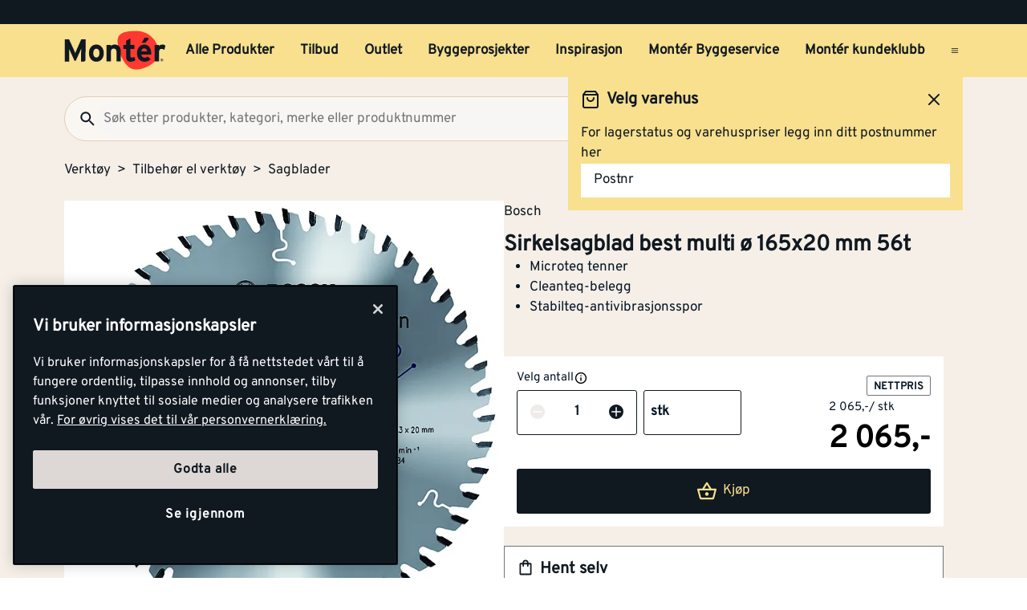

--- FILE ---
content_type: text/html; charset=utf-8
request_url: https://www.monter.no/verktoy/tilbehor-el-verktoy/sagblader/sirkelsagblad-best-multi-o-165x20-mm-56t
body_size: 27871
content:
<!DOCTYPE html>
<html lang="nb">

<head>
    <meta charset="utf-8" />
    <meta name="viewport" content="width=device-width, initial-scale=1.0">

    <link rel="preconnect" href="https://fonts.gstatic.com" crossorigin>
    <link rel="stylesheet" href="https://fonts.googleapis.com/css2?family=Open+Sans:wght@300;400;600;700&display=swap" media="print" onload="this.onload=null;this.removeAttribute('media');">

<script src="https://cdn.cookielaw.org/scripttemplates/otSDKStub.js" data-document-language="true" type="text/javascript" charset="UTF-8" data-domain-script="a85c5cd4-7f82-4d98-814e-c70b529f12a5" ></script>
<script type="text/javascript">
function OptanonWrapper() { }
</script>
        <script type="text/javascript">
            !function (a, b, c, d, e, f, g, h) {
                a.RaygunObject = e, a[e] = a[e] || function () {
                    (a[e].o = a[e].o || []).push(arguments)
                }, f = b.createElement(c), g = b.getElementsByTagName(c)[0],
                    f.async = 1, f.src = d, g.parentNode.insertBefore(f, g), h = a.onerror, a.onerror = function (b, c, d, f, g) {
                        h && h(b, c, d, f, g), g || (g = new Error(b)), a[e].q = a[e].q || [], a[e].q.push({
                            e: g
                        })
                    }
            }(window, document, "script", "//cdn.raygun.io/raygun4js/raygun.min.js", "rg4js");
        </script>
        <script type="text/javascript">
            rg4js('apiKey', 'kMOCrPYkhpcyyMM5n8MXXQ');
            rg4js('enableCrashReporting', true);
            rg4js('setVersion', '49.35.0');
            rg4js('options', {
                ignore3rdPartyErrors: true,
                ignoreAjaxError: true,
                ignoreAjaxAbort: true
            });
        </script>

    <link rel="icon" href="/favicons/monter/favicon_v2-192x192.png" type="/favicon.ico" sizes="192x192" />
    <link rel="icon" href="/favicons/monter/favicon_v2-512x512.png" type="/favicon.ico" sizes="512x512" />
    <link rel="icon" href="/favicons/monter/favicon_v2.svg" type="image/svg+xml">
    <link rel="apple-touch-icon" href="/favicons/monter/apple-touch-icon_v2.png" />
    <link rel="manifest" href="/manifest">

    <title>Sirkelsagblad best multi ø 165x20 mm 56t | Monter.no</title><link rel="stylesheet" type="text/css" href="/assets/browser.bundle.eae4666f7d309b72ab6f.css" />
<meta name="description" content="Sirkelsagblad Top Precision Best for multi material 216x2,3x30 mm, 64 tenner for de mest krevende oppgavene. Dette sirkelsagbladet leverer industriell..." data-dynamic="1" />
<meta name="robots" content="index,follow" data-dynamic="1" />
<meta property="og:url" content="https://www.monter.no/verktoy/tilbehor-el-verktoy/sagblader/sirkelsagblad-best-multi-o-165x20-mm-56t" data-dynamic="1" />
<meta property="og:type" content="website" data-dynamic="1" />
<meta property="og:title" content="Sirkelsagblad best multi ø 165x20 mm 56t" data-dynamic="1" />
<meta property="og:description" content="Sirkelsagblad Top Precision Best for multi material 216x2,3x30 mm, 64 tenner for de mest krevende oppgavene. Dette sirkelsagbladet leverer industriell..." data-dynamic="1" />
<meta property="og:site_name" content="Monter" data-dynamic="1" />
<meta property="og:locale" content="nb_NO" data-dynamic="1" />
<meta property="product:condition" content="new" data-dynamic="1" />
<meta property="product:retailer_item_id" content="101171374" data-dynamic="1" />
<meta property="product:price:currency" content="NOK" data-dynamic="1" />
<meta property="og:image" content="https://media.monter.no/9056b428-dfaf-419e-92db-cd75e7ff9831/43ad2c55-e9d9-41ad-ab06-4d771a0c1bfc/OGEi6nnjQQN4pn588X1Dnkgh0/n7ingR33s0SCeIv5p7R8qQ85s.jpg" data-dynamic="1" />

                <script>
                if (!('Promise' in window && Promise.prototype.finally)) {
                    document.write('<' + 'script src="/assets/polyfills.bundle.f194855b2d9e16821ff2.js" onerror="window.rg4js&&window.rg4js(\'send\', new Error(\'Failed to load: /assets/polyfills.bundle.f194855b2d9e16821ff2.js\'))"></' + 'script>');
                }
                </script>
                <script>
                window.scopeReady = new Promise(function (res, rej) { window.resolveScopeReady = res; window.rejectScopeReady = rej; });
                </script>
            <link rel="canonical" href="https://www.monter.no/verktoy/tilbehor-el-verktoy/sagblader/sirkelsagblad-best-multi-o-165x20-mm-56t" id="link-canonical" />
<script src="/assets/browser.bundle.52d8ff53dd3550f84f1e.js" async></script>
<script src="/assets/vendor.chunk.a216578699d528a2faa3.js" async></script>
<link rel="stylesheet" type="text/css" href="/assets/browser.bundle.eae4666f7d309b72ab6f.css" />


    <style data-glitz>@keyframes a{from{}to{}}@keyframes b{0%{transform:translateX(-100%)}100%{transform:translateX(100%)}}.a{margin-left:0}.b{background-color:#F5EFE8}.c{flex-direction:column;-webkit-box-orient:vertical;-webkit-box-direction:normal}.d{display:-webkit-box;display:-moz-box;display:-ms-flexbox;display:-webkit-flex;display:flex}.g{pointer-events:none}.h{opacity:0}.k{transform:translate(0, -100%)}.l{left:16px}.m{top:0}.n{position:absolute}.t{cursor:pointer}.u{background-color:transparent;background-color:initial}.v{text-align:inherit}.w{text-decoration:none}.x{color:inherit}.y{-webkit-user-select:none;-moz-user-select:none;-ms-user-select:none;user-select:none}.z{padding-bottom:0}.a0{padding-top:0}.a1{padding-right:0}.a2{padding-left:0}.a3{border-bottom-width:0}.a4{border-top-width:0}.a5{border-right-width:0}.a6{border-left-width:0}.a7{font-weight:inherit}.a8{font-variant:inherit}.a9{font-style:inherit}.aa{font-size:inherit}.ab{font-family:inherit}.ac{position:relative}.ae{text-align:center}.af{border-bottom-color:#DB3B21}.ag{border-top-color:#DB3B21}.ah{border-right-color:#DB3B21}.ai{border-left-color:#DB3B21}.aj{background-color:#EE3831}.ak{color:white}.al{border-bottom-style:solid}.am{border-bottom-width:3px}.an{border-top-style:solid}.ao{border-top-width:3px}.ap{border-right-style:solid}.aq{border-right-width:3px}.ar{border-left-style:solid}.as{border-left-width:3px}.at{padding-bottom:16px}.au{padding-top:16px}.av{padding-right:16px}.aw{padding-left:16px}.ax{padding-right:8px}.ay{padding-left:8px}.az{background-color:#101820}.b0{max-width:100%}.b1{height:30px}.b2{color:#F8E08E}.b3{justify-content:flex-end;-webkit-box-pack:end}.b4{flex-direction:row;-webkit-box-orient:horizontal;-webkit-box-direction:normal}.b5{align-items:center;-webkit-box-align:center}.b6{width:1280px}.b7{margin-right:auto}.b8{margin-left:auto}.b9{text-overflow:ellipsis}.ba{overflow:hidden}.bb{white-space:nowrap}.bc{font-size:15px}.bd{flex-grow:0;-webkit-box-flex:0}.be{flex-shrink:1}.bf{width:100%}.bg{color:#101820}.bh{flex-shrink:0}.bi{flex-grow:1;-webkit-box-flex:1}.bj{margin-top:0}.bk{margin-bottom:24px}.bl{padding-bottom:8px}.bm{padding-top:8px}.bn{background-color:#F8E08E}.bp{max-width:calc(100vw - 160px)}.bz{text-decoration:inherit}.c0{width:auto}.c1{display:inline-block}.c2{height:50px}.c3{display:block}.c4{align-self:center;-ms-grid-row-align:center}.c5{height:40px}.c6{line-height:24px}.c7{padding-bottom:4px}.c8{padding-top:4px}.c9{font-weight:700}.ca{font-size:17px}.ck{margin-right:8px}.cl{margin-left:8px}.cm{transition-timing-function:ease-out}.cn{transition-duration:200ms}.co{transition-property:border-color;-webkit-transition-property:border-color;-moz-transition-property:border-color}.cq{background-color:transparent}.cv{min-width:42px}.cw{line-height:1.5}.cx{justify-content:center;-webkit-box-pack:center}.cy{display:-webkit-inline-box;display:-moz-inline-box;display:-ms-inline-flexbox;display:-webkit-inline-flex;display:inline-flex}.cz{transition-property:color, background-color, border-color, outline-color;-webkit-transition-property:color, background-color, border-color, outline-color;-moz-transition-property:color, background-color, border-color, outline-color}.d0{text-transform:inherit}.d4{border-bottom-color:#F8E08E}.d5{border-top-color:#F8E08E}.d6{border-right-color:#F8E08E}.d7{border-left-color:#F8E08E}.d8{outline-offset:-3px}.d9{outline-style:solid}.da{outline-width:3px}.db{outline-color:transparent}.dc{border-radius:3px}.de{font-size:1.5938em}.df{height:0.9em}.dg{width:0.9em}.dh{align-items:flex-start;-webkit-box-align:start}.di{margin-bottom:16px}.dj{flex-basis:auto}.dk{padding-right:inherit}.dl{height:100%}.dm{transition-property:border-radius, outline-color;-webkit-transition-property:border-radius, outline-color;-moz-transition-property:border-radius, outline-color}.dn{border-bottom-width:1px}.do{border-bottom-color:#E0CEB9}.dp{border-top-width:1px}.dq{border-top-color:#E0CEB9}.dr{border-right-width:1px}.ds{border-right-color:#E0CEB9}.dt{border-left-width:1px}.du{border-left-color:#E0CEB9}.dv{height:56px}.dw{background-color:#FAF7F3}.dx{border-radius:60px}.e1{height:42px}.e2{max-width:90%}.e3{background-color:#F7F6F5}.e4{cursor:-webkit-text;cursor:text}.ea{transition-property:color;-webkit-transition-property:color;-moz-transition-property:color}.eb{min-width:56px}.ec{padding-bottom:15px}.ed{padding-top:15px}.ee{border-radius:100vh}.eh{min-height:24px}.ei{min-width:24px}.em{min-width:unset}.en{background-color:black}.eo{margin-right:0}.et{border-bottom-color:#101820}.eu{border-top-color:#101820}.ev{border-right-color:#101820}.ew{border-left-color:#101820}.ex{outline-offset:-2px}.ez{height:20px}.f2{font-weight:500}.f3{margin-top:6px}.f4{transform:scale(0)}.f5{border-radius:100vw}.f6{font-size:12px}.f7{padding-bottom:1px}.f8{padding-top:1px}.f9{padding-right:3px}.fa{padding-left:3px}.fb{left:32px}.fc{min-width:18px}.fd{transition-property:transform;-webkit-transition-property:transform;-moz-transition-property:transform}.fe{min-height:100svh}.fi{flex-wrap:wrap;-webkit-box-lines:multiple}.fj{color:#757575}.fk{font-weight:normal}.fn{list-style:none}.g4{color:#40464D}.g5{gap:40px}.g6{width:calc(50% - (24px * 0.5))}.g7{order:1}.g8{margin-bottom:56px}.g9{margin-bottom:48px}.ga{display:contents}.gb{object-fit:contain}.gc{max-height:unset}.gd{background-color:white}.ge{opacity:1}.gf{transition-timing-function:ease-in}.gg{transition-duration:300ms}.gh{transition-property:opacity;-webkit-transition-property:opacity;-moz-transition-property:opacity}.gi{order:2}.gj{margin-bottom:32px}.gk{height:38.5px}.gm{justify-content:space-between;-webkit-box-pack:justify}.gn{flex-direction:row-reverse;-webkit-box-orient:horizontal;-webkit-box-direction:reverse}.go{padding-top:2px}.gp{margin-right:16px}.gq{margin-bottom:0}.gu{height:-webkit-fit-content;height:-moz-fit-content;height:fit-content}.gv{line-height:1}.gw{gap:2px}.h2{margin-bottom:8px}.h3{font-size:27px}.h4{overflow-wrap:break-word}.h5{gap:16px}.h6{margin-top:24px}.hd{align-items:unset;-webkit-box-align:unset}.he{margin-bottom:4px}.hf{gap:8px}.hg{z-index:1}.hh{cursor:help}.hi{height:18px}.hj{width:18px}.ht{z-index:2}.hu{width:66%}.hw{justify-content:space-around;-webkit-box-pack:justify}.hx{background-color:#EEEBEA}.hy{font-size:20px}.hz{border-radius:50%}.i0{clip:rect(0 0 0 0)}.i1{-webkit-clip-path:inset(100%);clip-path:inset(100%)}.i2{margin-bottom:-1px}.i3{margin-top:-1px}.i4{margin-right:-1px}.i5{margin-left:-1px}.i6{height:1px}.i7{width:1px}.i8{-webkit-appearance:textfield;-moz-appearance:textfield;appearance:textfield}.i9{width:48px}.id{width:33%}.ie{text-transform:lowercase}.ii{text-align:start}.ij{margin-top:8px}.ik{min-width:30%}.il{align-items:flex-end;-webkit-box-align:end}.im{transition-duration:100ms}.in{max-width:200px}.io{background-color:#E8EAEB}.ip{line-height:0.7em}.iq{vertical-align:bottom}.ir{width:95%}.is{height:1em}.it{background-image:-webkit-linear-gradient(90deg, rgba(187,177,170,0) 0%, rgba(187,177,170,0.4) 50%, rgba(187,177,170,0) 100%);background-image:-moz-linear-gradient(90deg, rgba(187,177,170,0) 0%, rgba(187,177,170,0.4) 50%, rgba(187,177,170,0) 100%);background-image:linear-gradient(90deg, rgba(187,177,170,0) 0%, rgba(187,177,170,0.4) 50%, rgba(187,177,170,0) 100%)}.iu{content:""}.iv{animation-iteration-count:infinite}.iw{animation-timing-function:ease-in-out}.ix{animation-duration:1500ms}.iy{animation-name:b}.iz{width:85%}.j0{padding-right:32px}.j1{padding-left:32px}.j2{transform:scale(1)}.j3{transition-property:opacity, transform;-webkit-transition-property:opacity, transform;-moz-transition-property:opacity, transform}.j4{-webkit-box-orient:vertical}.j5{border-bottom-color:#707479}.j6{border-top-color:#707479}.j7{border-right-color:#707479}.j8{border-left-color:#707479}.ja{font-weight:800}.jb{max-width:unset}.jd{border-bottom-color:transparent}.je{border-bottom-width:2px}.jf{will-change:border-color}.jg{min-height:56px}.jh{border-top-right-radius:3px}.ji{border-top-left-radius:3px}.jj{height:24px}.jk{width:24px}.jl{height:0}.jm{background-color:inherit}.jn{will-change:height}.jo{transition-property:height;-webkit-transition-property:height;-moz-transition-property:height}.jp{padding-bottom:48px}.jq{left:0}.jr{bottom:0}.js{right:0}.jt{height:15px}.ju{width:15px}.jv{flex-wrap:nowrap;-webkit-box-lines:nowrap}.jw{flex-flow:column}.jx{padding-bottom:12px}.jy{padding-top:12px}.k0{border-top-style:dashed}.k1{flex-flow:row}.k3{overflow-wrap:anywhere}.k4{width:30%}.k5{width:70%}.k6{align-items:end;-webkit-box-align:end}.k7{margin-left:4px}.k8{margin-bottom:6px}.k9{gap:4px}.ka{display:none}.kb{overflow-y:hidden}.kc{transition-duration:500ms}.kd{height:477px}.ke{flex-basis:0}.kg{height:30%}.kh{aspect-ratio:667 / 1000}.ki{height:60%}.kj{width:60%}.kk{padding-bottom:24px}.kl{padding-top:24px}.kt{margin-top:20px}.kv{color:black}.kw{stroke-width:1.5}.kx{padding-right:4px}.ky{padding-left:4px}.l1{border-top-color:#40464D}.l2{color:#FAF7F3}.l3{width:768px}.l4{z-index:6}.l5{transform:translateX(-50%)}.l6{left:50%}.l7{position:fixed}.e:focus{pointer-events:none}.f:focus{opacity:0}.i:focus{z-index:5}.j:focus{transform:translate(0, 0)}.s:focus{outline-width:0}.bw:focus{text-decoration:inherit}.bx:focus{color:inherit}.dd:focus{color:#101820}.ey:focus{color:#F8E08E}.fx:focus{padding-bottom:8px}.fy:focus{padding-top:8px}.g0:focus{text-decoration:none}.gs:focus{text-decoration:underline}.o:focus-visible{outline-color:currentColor}.p:focus-visible{outline-style:solid}.q:focus-visible{outline-offset:0}.r:focus-visible{outline-width:0}.bq:focus-visible{outline-offset:-3px}.br:focus-visible{outline-width:3px}.bs:focus-visible{outline-color:#101820}.bt:hover{text-decoration:none}.by:hover{color:inherit}.cp:hover{text-decoration:inherit}.dy:hover{outline-offset:-2px}.dz:hover{outline-width:2px}.e0:hover{outline-color:#E0CEB9}.fr:hover{color:#101820}.g1:hover{padding-bottom:8px}.g2:hover{padding-top:8px}.gt:hover{text-decoration:underline}.ho:hover{outline-color:#707479}.hp:hover{outline-style:solid}.hq:hover{outline-offset:-3px}.hr:hover{outline-width:3px}.jc:hover{border-bottom-color:#707479}.ku:hover{color:black}.bu:active{text-decoration:inherit}.bv:active{color:inherit}.fs:active{padding-bottom:8px}.ft:active{padding-top:8px}.fv:active{text-decoration:none}.fw:active{color:#101820}.gr:active{text-decoration:underline}.cb:hover::after{border-bottom-color:#101820}.cc::after{border-bottom-color:transparent}.cd::after{border-bottom-style:solid}.ce::after{border-bottom-width:3px}.cf::after{width:100%}.cg::after{bottom:0}.ch::after{right:0}.ci::after{position:absolute}.cj::after{content:""}.e5:disabled{color:#101820}.e6:-webkit-autofill{animation-iteration-count:20}.e7:-webkit-autofill{animation-timing-function:ease-out}.e8:-webkit-autofill{animation-duration:50ms}.e9:-webkit-autofill{animation-name:a}.fl:empty:before{white-space:pre}.fm:empty:before{content:" "}.fo:after{white-space:pre}.fp:after{content:"  >  "}.fq:visited{color:#101820}.fu:active:hover{text-decoration:underline}.fz:focus:hover{text-decoration:underline}.g3:hover:hover{text-decoration:underline}.hv:nth-child(2){margin-left:8px}.j9:nth-child(2){border-top-color:#707479}.ia::-webkit-inner-spin-button{-webkit-appearance:none}.ib::-webkit-outer-spin-button{-webkit-appearance:none}.jz:first-of-type{border-top-width:0}.kf:not(:first-child){margin-left:16px}.km:last-child{flex-basis:0}.kn:last-child{flex-shrink:1.2}.ko:last-child{flex-grow:1.2;-webkit-box-flex:1.2}.kp:not(:last-child){flex-basis:0}.kq:not(:last-child){flex-shrink:1}.kr:not(:last-child){flex-grow:1;-webkit-box-flex:1}.ks:not(:last-child){margin-right:32px}</style><style data-glitz media="(min-width: 1050px) and (max-width: 1550px)">.bo{width:100%}</style><style data-glitz media="(hover: hover)">.cr:hover{color:#101820}.cs:hover{background-color:transparent}.ct:hover{outline-offset:-3px}.cu:hover{outline-color:#101820}.d1:hover{outline-style:solid}.d2:hover{outline-width:3px}.d3:hover{cursor:pointer}.ef:hover{outline-color:#AA9D95}.eg:hover{background-color:#F8E08E}.ep:hover{outline-offset:-2px}.eq:hover{outline-color:#F8E08E}.er:hover{background-color:#101820}.es:hover{color:#F8E08E}</style><style data-glitz media="(min-width: 320px)">.ff{white-space:nowrap}.fg{overflow-x:auto}.fh{flex-wrap:nowrap;-webkit-box-lines:nowrap}</style><style data-glitz media="(min-width: 768px)">.if{justify-content:end;-webkit-box-pack:end}.ig{text-align:end}.ih{margin-top:0}.kz{padding-right:48px}.l0{padding-left:48px}</style><style data-glitz media="(min-width: 1024px)">.ej{flex-direction:row;-webkit-box-orient:horizontal;-webkit-box-direction:normal}.ek{padding-right:16px}.el{padding-left:16px}.f0{flex-shrink:0}.f1{flex-grow:1;-webkit-box-flex:1}.gl{justify-content:flex-start;-webkit-box-pack:start}.gx{margin-bottom:0}.gy{margin-top:0}.gz{margin-right:0}.h0{margin-left:0}.h1{font-size:27px}.h7{min-height:108px}.ha{justify-content:end;-webkit-box-pack:end}.hb{align-items:start;-webkit-box-align:start}.hc{width:auto}.hk{margin-bottom:24px}.hn{min-width:280px}.ic{width:100%}.k2{margin-right:32px}</style><style data-glitz media="(min-width: 1280px)">.hl{margin-right:0}.hm{margin-bottom:0}</style><style data-glitz media="(min-width: 1600px)">.h8{align-items:start;-webkit-box-align:start}.h9{width:auto}.hs{flex-basis:unset}</style>
<!-- Google Tag Manager -->
<script>(function(w,d,s,l,i){w[l]=w[l]||[];w[l].push({'gtm.start':
new Date().getTime(),event:'gtm.js'});var f=d.getElementsByTagName(s)[0],
j=d.createElement(s),dl=l!='dataLayer'?'&l='+l:'';j.async=true;j.src=
'https://www.googletagmanager.com/gtm.js?id='+i+dl;f.parentNode.insertBefore(j,f);
})(window,document,'script','dataLayer','GTM-PVDV8HDH');</script>
<!-- End Google Tag Manager -->    <script type="text/javascript">
    //<![CDATA[
    window.lipscoreInit = function() {
        lipscore.init({
            apiKey: "4847d302241e5ddc119b93ac"
        });
    };
    (function() {
        var scr = document.createElement('script'); scr.async = 1;
        scr.src = "//static.lipscore.com/assets/no/lipscore-v1.js";
        document.getElementsByTagName('head')[0].appendChild(scr);
    })();
    //]]>
</script>  
    
    <!-- Hotjar Tracking Code for Monter -->
<script>
    (function(h,o,t,j,a,r){
        h.hj=h.hj||function(){(h.hj.q=h.hj.q||[]).push(arguments)};
        h._hjSettings={hjid:6518249,hjsv:6};
        a=o.getElementsByTagName('head')[0];
        r=o.createElement('script');r.async=1;
        r.src=t+h._hjSettings.hjid+j+h._hjSettings.hjsv;
        a.appendChild(r);
    })(window,document,'https://static.hotjar.com/c/hotjar-','.js?sv=');
</script>
</head>

<body>
<!-- Google Tag Manager (noscript) -->
<noscript><iframe src="https://www.googletagmanager.com/ns.html?id=GTM-PVDV8HDH"
height="0" width="0" style="display:none;visibility:hidden"></iframe></noscript>
<!-- End Google Tag Manager (noscript) -->

    <div id="container"><div class="a b c d"><button type="button" class="e f g h i j k l m n o p q r s t u v w x y z a0 a1 a2 a3 a4 a5 a6 a7 a8 a9 aa ab">Gå til innholdet</button><header opacity="0" class="ac"><div><noscript class="ae af ag ah ai aj ak al am an ao ap aq ar as at au av aw">Det virker ikke som din nettleser har aktivert JavaScript. Det er en forutsetning for å bruke denne nettsiden.</noscript><div class="ax ay az"><div class="b0 b1 b2 az b3 b4 b5 d b6 b7 b8"><div class="b7 b9 ba bb bc bd be"></div><div class="d"></div></div></div><div class="b bf bg"><div class="bh bi bj bk bl bm bf bn b4 b5 d"><div class="bn b5 b4 d bo ac b6 bp b7 b8"><a aria-label="Gå til startsiden" class="bq p br bs bt bu bv bw bx by bz x" data-scope-link="true" href="/"><svg class="c0 c1 c2 c3" width="137" height="54" viewBox="0 0 137 54" fill="none"><g id="monter logo u bg" clip-path="url(#clip0_10175_108041)"><path id="Vector" d="M71.752 15.761c-.197-2.271.087-4.56.833-6.713 1.088-2.959 4.939-5.978 9.533-7.057A58.578 58.578 0 0197.975.521c4.996.181 12.477 2.462 15.942 5.19 3.28 2.596 7.567 5.918 10.166 11.691 1.056 2.345 4.204 7.965 2.469 15.468-1.548 6.693-7.225 13.012-17.803 17.078-10.579 4.066-17.832 3.07-23.19-1.855-5.307-4.873-8.745-11.788-10.703-17.729a73.784 73.784 0 01-3.087-14.611" fill="#FF3831"></path><path id="Vector_2" d="M112.789 9.985a1.566 1.566 0 00-.97-.395h-3.759l-3.705 6.837h4.101a1.716 1.716 0 001.258-.576l3.135-3.493a1.666 1.666 0 00.454-1.196 1.683 1.683 0 00-.522-1.168" fill="#101820"></path><path id="Vector_3" d="M95.65 40.065c-1.327 1.105-4.727 1.976-6.536 1.976-3.575 0-5.89-2.79-5.89-6.673V24.89h-3.69v-5.479h3.699v-5.713l5.803-2.912v8.616h5.304v5.48h-5.313v8.913c0 2.108.761 2.662 2.148 2.662 1.051 0 1.818-.176 3.429-.883l1.045 4.49z" fill="#101820"></path><path id="Vector_4" d="M43.252 24.505c-2.774 0-4.077 2.532-4.077 5.954 0 3.424 1.306 5.91 4.077 5.91s4.12-2.824 4.12-5.91c0-3.376-1.349-5.954-4.126-5.954m0 17.484c-5.76 0-9.967-4.73-9.967-11.535 0-6.806 4.207-11.573 9.967-11.573 5.76 0 10.01 4.773 10.01 11.573 0 6.8-4.244 11.535-10.01 11.535z" fill="#101820"></path><path id="Vector_5" d="M70.345 41.527V29.528c0-3.97-1.344-5.15-3.733-5.15-2.39 0-3.785 1.18-3.785 5.026v12.112h-5.823V19.354h5.803v1.48c1.008-1.059 2.872-1.944 5.169-1.944 5.634 0 8.16 3.887 8.16 10.136V41.53l-5.791-.003z" fill="#101820"></path><path id="Vector_6" d="M134.607 26.151a4.994 4.994 0 00-3.363-1.442c-2.271 0-3.733.972-3.733 4.813v12h-5.812V19.353h5.804v1.48a6.086 6.086 0 014.537-1.944c1.895 0 3.325.761 4.083 1.563l-1.516 5.698z" fill="#101820"></path><path id="Vector_7" d="M107.46 23.988c-2.102 0-3.409 1.73-3.613 3.968h7.561c-.164-1.98-1.344-3.968-3.951-3.968m9.502 8.363H103.75c.209 3.037 2.441 4.179 4.543 4.179 1.596 0 2.943-.577 3.781-1.563l4.121 3.46c-1.766 2.281-4.959 3.59-7.902 3.59-6.349 0-10.39-4.521-10.39-11.534 0-6.8 4.247-11.573 9.841-11.573 5.887 0 9.289 5.237 9.289 11.573.006.62-.022 1.24-.083 1.857" fill="#101820"></path><path id="Vector_8" d="M28.75 29.121V12.007h-5.875L16.874 25.56a80.272 80.272 0 00-2.01 5 74.767 74.767 0 00-2.042-5L6.608 12.007H.865v29.915h5.832v-10.98c0-1.625-.086-5.428-.086-6.582.425 1.114 1.321 3.245 2.085 4.957l4.95 10.89a1.196 1.196 0 001.069.703 1.351 1.351 0 001.105-.706l4.956-10.898c.764-1.713 1.657-3.844 2.082-4.957 0 .822-.04 2.996-.066 4.764v.046c0 .69-.017 1.318-.017 1.77v10.982h3.073c1.57-.046 2.834-1.177 2.871-2.596V29.121h.032z" fill="#101820"></path><path id="Vector_9" d="M130.934 39.647v-.683h.448c.227 0 .474.049.474.32 0 .337-.25.354-.528.354l-.394.009zm0 .288h.376l.575.943h.364l-.614-.96a.569.569 0 00.406-.183.574.574 0 00.154-.42c0-.426-.253-.62-.764-.62h-.827v2.183h.33v-.943zm.399 1.745a1.88 1.88 0 001.039-.33 1.895 1.895 0 00-.703-3.418 1.875 1.875 0 00-1.927.804 1.9 1.9 0 00.861 2.808c.232.094.48.14.73.136zm-1.533-1.897a1.538 1.538 0 01.973-1.384 1.522 1.522 0 011.648.359 1.54 1.54 0 01-.245 2.346 1.526 1.526 0 01-2.376-1.321z" fill="#101820"></path></g><defs><clipPath id="clip0_10175_108041"><path fill="#fff" transform="translate(0 .24)" d="M0 0h137v53H0z"></path></clipPath></defs></svg></a><div class="c4 bf ba d"><nav aria-label="main menu" class="bf ay ba b5 d c5"><a tabindex="0" id="menuundefined" aria-expanded="true" role="button" class="t bb c6 c7 c8 ax ay c9 ca cb cc cd ce cf cg ch ci cj ac ck cl b5 d cm cn co bu bv bw bx cp by bz x o p q r" data-scope-link="true">Alle Produkter<!-- --> </a><a tabindex="0" id="menu-tilbud" aria-expanded="false" role="button" class="t bb c6 c7 c8 ax ay c9 ca cb cc cd ce cf cg ch ci cj ac ck cl b5 d cm cn co bu bv bw bx cp by bz x o p q r" data-scope-link="true">Tilbud<!-- --> </a><a tabindex="0" id="menu-tilbud/outlet" aria-expanded="false" class="t bb c6 c7 c8 ax ay c9 ca cb cc cd ce cf cg ch ci cj ac ck cl b5 d cm cn co bu bv bw bx cp by bz x o p q r" data-scope-link="true" href="/tilbud/outlet">Outlet<!-- --> </a><a tabindex="0" id="menu-byggeprosjekter" aria-expanded="false" class="t bb c6 c7 c8 ax ay c9 ca cb cc cd ce cf cg ch ci cj ac ck cl b5 d cm cn co bu bv bw bx cp by bz x o p q r" data-scope-link="true" href="/byggeprosjekter">Byggeprosjekter<!-- --> </a><a tabindex="0" id="menu-tips-og-inspirasjon" aria-expanded="false" class="t bb c6 c7 c8 ax ay c9 ca cb cc cd ce cf cg ch ci cj ac ck cl b5 d cm cn co bu bv bw bx cp by bz x o p q r" data-scope-link="true" href="/tips-og-inspirasjon">Inspirasjon<!-- --> </a><a tabindex="0" id="menu-tjenester/monter-byggeservice" aria-expanded="false" class="t bb c6 c7 c8 ax ay c9 ca cb cc cd ce cf cg ch ci cj ac ck cl b5 d cm cn co bu bv bw bx cp by bz x o p q r" data-scope-link="true" href="/tjenester/monter-byggeservice">Montér Byggeservice<!-- --> </a><a tabindex="0" id="menu-kundeklubb" aria-expanded="false" class="t bb c6 c7 c8 ax ay c9 ca cb cc cd ce cf cg ch ci cj ac ck cl b5 d cm cn co bu bv bw bx cp by bz x o p q r" data-scope-link="true" href="/kundeklubb">Montér kundeklubb<!-- --> </a><button aria-expanded="false" aria-label="Åpne menyen" type="button" class="c5 b8 t c4 bg cq cr cs ct cu cv ca bl bm av aw cw o p q r cx b5 cy cm cn cz d0 d1 d2 d3 al d4 a3 an d5 a4 ap d6 a5 ar d7 a6 d8 d9 da db dc dd s v w y a7 a8 a9 ab"><svg xmlns="http://www.w3.org/2000/svg" width="0.9em" height="0.9em" viewBox="0 0 24 24" fill="none" stroke="currentColor" stroke-width="2" stroke-linecap="round" stroke-linejoin="round" alt="" class="de df dg cy"><line x1="3" y1="12" x2="21" y2="12"></line><line x1="3" y1="6" x2="21" y2="6"></line><line x1="3" y1="18" x2="21" y2="18"></line></svg></button></nav></div></div></div><div class="bo dh c d ac b b6 bp b7 b8"><div class="di bf d bd be dj"><div class="bf"><div opacity="0.6" class="ac"><div><form action="/sok" class="dk z a0 a2 b0 bf ac"><div class="dl"><div class="cm cn dm al dn do an dp dq ap dr ds ar dt du dv dw b5 d dx bf dy dz e0 d9 d8 db da"><button aria-label="Søk" type="submit" class="a1 aw ca bl bm e1 cw o p q r s t u v w x y a3 a4 a5 a6 a7 a8 a9 ab"><svg width="0.9em" height="0.9em" alt="" class="c3 de df dg" viewBox="0 0 24 24" fill="none"><path d="M15.755 14.255h-.79l-.28-.27a6.471 6.471 0 001.57-4.23 6.5 6.5 0 10-6.5 6.5c1.61 0 3.09-.59 4.23-1.57l.27.28v.79l5 4.99 1.49-1.49-4.99-5zm-6 0c-2.49 0-4.5-2.01-4.5-4.5s2.01-4.5 4.5-4.5 4.5 2.01 4.5 4.5-2.01 4.5-4.5 4.5z" fill="#101820"></path></svg></button><input type="search" data-test-id="quick-search-input" name="q" autoComplete="off" value="" placeholder="Søk etter produkter, kategori, merke eller produktnummer" class="dx e2 ay e3 ca bl bm av e1 cw e4 s e5 x a3 a4 a5 a6 bf o p q r e6 e7 e8 e9 cm cn ea"/></div></div></form></div></div></div><div class="d cl"><button aria-label="Velg varehus" type="button" class="ac av aw c9 bc ck bb eb ec ed dv cw o p q r cx b5 cy cm cn cz d0 ee ct d1 d2 ef eg d3 cr al d4 a3 an d5 a4 ap d6 a5 ar d7 a6 d8 d9 da db bg bn dd s t v w y a8 a9 ab"><svg width="0.9em" height="0.9em" alt="" class="ck eh ei de df dg cy" viewBox="0 0 81 80" fill="none"><path d="M67.167 26.667h-10V13.333H10.5c-3.667 0-6.667 3-6.667 6.667v36.667H10.5c0 5.533 4.467 10 10 10s10-4.467 10-10h20c0 5.533 4.467 10 10 10s10-4.467 10-10h6.667V40l-10-13.333zm-1.667 5L72.033 40H57.167v-8.333H65.5zM20.5 60a3.343 3.343 0 01-3.333-3.333c0-1.834 1.5-3.334 3.333-3.334 1.833 0 3.333 1.5 3.333 3.334 0 1.833-1.5 3.333-3.333 3.333zm7.4-10c-1.833-2.033-4.433-3.333-7.4-3.333-2.967 0-5.567 1.3-7.4 3.333h-2.6V20h40v30H27.9zm32.6 10a3.343 3.343 0 01-3.333-3.333c0-1.834 1.5-3.334 3.333-3.334 1.833 0 3.333 1.5 3.333 3.334 0 1.833-1.5 3.333-3.333 3.333z" fill="#101820"></path></svg>Velg lagersted</button><button aria-expanded="false" aria-label="Logg inn" data-test-id="open-login-button" type="button" class="av aw c9 bc ck bb eb ec ed dv cw o p q r cx b5 cy cm cn cz d0 ee ct d1 d2 ef eg d3 cr al d4 a3 an d5 a4 ap d6 a5 ar d7 a6 d8 d9 da db bg bn dd s t v w y a8 a9 ab"><svg width="0.9em" height="0.9em" alt="" class="ck eh ei de df dg cy" viewBox="0 0 24 24" fill="none"><g id="person"><path id="Vector" d="M12 6c1.1 0 2 .9 2 2s-.9 2-2 2-2-.9-2-2 .9-2 2-2zm0 10c2.7 0 5.8 1.29 6 2H6c.23-.72 3.31-2 6-2zm0-12C9.79 4 8 5.79 8 8s1.79 4 4 4 4-1.79 4-4-1.79-4-4-4zm0 10c-2.67 0-8 1.34-8 4v2h16v-2c0-2.66-5.33-4-8-4z" fill="#101820"></path></g></svg>Logg inn</button><button title="Tøm handlevogn" aria-expanded="false" aria-label="Handlevogn" data-test-id="minicart-button" type="button" class="ej ek el a at au c0 em dv en eo a1 a2 b4 ac ca cw o p q r cx b5 cy cm cn cz d0 ee ep d1 d2 eq er d3 es al et a3 an eu a4 ap ev a5 ar ew a6 ex d9 da db b2 ey s t v w y a7 a8 a9 ab"><svg width="0.9em" height="0.9em" alt="" class="ck ez f0 f1 de dg cy" viewBox="0 0 22 20" fill="none"><path d="M21 7.49h-4.79L11.83.93A.993.993 0 0011 .51c-.32 0-.64.14-.83.43L5.79 7.49H1c-.55 0-1 .45-1 1 0 .09.01.18.04.27l2.54 9.27c.23.84 1 1.46 1.92 1.46h13c.92 0 1.69-.62 1.93-1.46l2.54-9.27.03-.27c0-.55-.45-1-1-1zm-10-4.2l2.8 4.2H8.2l2.8-4.2zm6.5 14.2l-12.99.01-2.2-8.01H19.7l-2.2 8zm-6.5-6c-1.1 0-2 .9-2 2s.9 2 2 2 2-.9 2-2-.9-2-2-2z" fill="currentColor"></path></svg><div class="bi f2 bc f3">Handlevogn</div><div class="f4 f5 ae c9 f6 f7 f8 f9 fa fb fc n cm cn fd b2 az">0</div></button></div></div></div></div></div></header><div class=""></div><div class="fe bi d"><main class="b bf b0 b7 b8 c3"><div class="b b6 bp b7 b8 c3"><ul class="ff fg fh fi e1 di fj fk ca fl fm d fn z a0 a1 a2 bj eo a"><li class="fo fp fq fr bg bl bm c1"><a class="fs ft fu fv fw fx fy fz g0 dd bl bm g1 g2 g3 bt fr w bg o p q r" data-scope-link="true" href="/verktoy">Verktøy</a></li><li class="fo fp fq fr bg bl bm c1"><a class="fs ft fu fv fw fx fy fz g0 dd bl bm g1 g2 g3 bt fr w bg o p q r" data-scope-link="true" href="/verktoy/tilbehor-el-verktoy">Tilbehør el verktøy</a></li><li class="g4 bl bm c1"><a class="fs ft fu fv fw fx fy fz g0 dd bl bm g1 g2 g3 bt fr w bg o p q r" data-scope-link="true" href="/verktoy/tilbehor-el-verktoy/sagblader">Sagblader</a></li></ul></div><div class="b bf b0 b7 b8 c3"><div></div><div><div class="g5 b b6 bp b7 b8 d"><div class="g6 g7"><div class="g8 b bf b0 b7 b8 c3"><div class="g9 d c ac"><picture class="ga"><source srcSet="https://media.monter.no/9056b428-dfaf-419e-92db-cd75e7ff9831/43ad2c55-e9d9-41ad-ab06-4d771a0c1bfc/OGEi6nnjQQN4pn588X1Dnkgh0/n7ingR33s0SCeIv5p7R8qQ85s.jpg?f=webp&amp;w=200 300w, https://media.monter.no/9056b428-dfaf-419e-92db-cd75e7ff9831/43ad2c55-e9d9-41ad-ab06-4d771a0c1bfc/OGEi6nnjQQN4pn588X1Dnkgh0/n7ingR33s0SCeIv5p7R8qQ85s.jpg?f=webp&amp;w=488 732w, https://media.monter.no/9056b428-dfaf-419e-92db-cd75e7ff9831/43ad2c55-e9d9-41ad-ab06-4d771a0c1bfc/OGEi6nnjQQN4pn588X1Dnkgh0/n7ingR33s0SCeIv5p7R8qQ85s.jpg?f=webp&amp;w=832 1248w, https://media.monter.no/9056b428-dfaf-419e-92db-cd75e7ff9831/43ad2c55-e9d9-41ad-ab06-4d771a0c1bfc/OGEi6nnjQQN4pn588X1Dnkgh0/n7ingR33s0SCeIv5p7R8qQ85s.jpg?f=webp&amp;w=1264 1896w, https://media.monter.no/9056b428-dfaf-419e-92db-cd75e7ff9831/43ad2c55-e9d9-41ad-ab06-4d771a0c1bfc/OGEi6nnjQQN4pn588X1Dnkgh0/n7ingR33s0SCeIv5p7R8qQ85s.jpg?f=webp&amp;w=1696 2544w, https://media.monter.no/9056b428-dfaf-419e-92db-cd75e7ff9831/43ad2c55-e9d9-41ad-ab06-4d771a0c1bfc/OGEi6nnjQQN4pn588X1Dnkgh0/n7ingR33s0SCeIv5p7R8qQ85s.jpg?f=webp&amp;w=2560 3840w" sizes="(max-width: 1280px) calc((100vw - 24px) * 0.5 - 24px),
    624px" media="(min-device-pixel-ratio: 3), (-webkit-min-device-pixel-ratio: 3), (min-resolution: 288dpi)"/><source srcSet="https://media.monter.no/9056b428-dfaf-419e-92db-cd75e7ff9831/43ad2c55-e9d9-41ad-ab06-4d771a0c1bfc/OGEi6nnjQQN4pn588X1Dnkgh0/n7ingR33s0SCeIv5p7R8qQ85s.jpg?f=webp&amp;w=200 200w, https://media.monter.no/9056b428-dfaf-419e-92db-cd75e7ff9831/43ad2c55-e9d9-41ad-ab06-4d771a0c1bfc/OGEi6nnjQQN4pn588X1Dnkgh0/n7ingR33s0SCeIv5p7R8qQ85s.jpg?f=webp&amp;w=488 488w, https://media.monter.no/9056b428-dfaf-419e-92db-cd75e7ff9831/43ad2c55-e9d9-41ad-ab06-4d771a0c1bfc/OGEi6nnjQQN4pn588X1Dnkgh0/n7ingR33s0SCeIv5p7R8qQ85s.jpg?f=webp&amp;w=832 832w, https://media.monter.no/9056b428-dfaf-419e-92db-cd75e7ff9831/43ad2c55-e9d9-41ad-ab06-4d771a0c1bfc/OGEi6nnjQQN4pn588X1Dnkgh0/n7ingR33s0SCeIv5p7R8qQ85s.jpg?f=webp&amp;w=1264 1264w, https://media.monter.no/9056b428-dfaf-419e-92db-cd75e7ff9831/43ad2c55-e9d9-41ad-ab06-4d771a0c1bfc/OGEi6nnjQQN4pn588X1Dnkgh0/n7ingR33s0SCeIv5p7R8qQ85s.jpg?f=webp&amp;w=1696 1696w, https://media.monter.no/9056b428-dfaf-419e-92db-cd75e7ff9831/43ad2c55-e9d9-41ad-ab06-4d771a0c1bfc/OGEi6nnjQQN4pn588X1Dnkgh0/n7ingR33s0SCeIv5p7R8qQ85s.jpg?f=webp&amp;w=2560 2560w" sizes="(max-width: 1280px) calc((100vw - 24px) * 0.5 - 24px),
    624px" media="(min-device-pixel-ratio: 2), (-webkit-min-device-pixel-ratio: 2), (min-resolution: 192dpi)"/><source srcSet="https://media.monter.no/9056b428-dfaf-419e-92db-cd75e7ff9831/43ad2c55-e9d9-41ad-ab06-4d771a0c1bfc/OGEi6nnjQQN4pn588X1Dnkgh0/n7ingR33s0SCeIv5p7R8qQ85s.jpg?f=webp&amp;w=100 100w, https://media.monter.no/9056b428-dfaf-419e-92db-cd75e7ff9831/43ad2c55-e9d9-41ad-ab06-4d771a0c1bfc/OGEi6nnjQQN4pn588X1Dnkgh0/n7ingR33s0SCeIv5p7R8qQ85s.jpg?f=webp&amp;w=244 244w, https://media.monter.no/9056b428-dfaf-419e-92db-cd75e7ff9831/43ad2c55-e9d9-41ad-ab06-4d771a0c1bfc/OGEi6nnjQQN4pn588X1Dnkgh0/n7ingR33s0SCeIv5p7R8qQ85s.jpg?f=webp&amp;w=416 416w, https://media.monter.no/9056b428-dfaf-419e-92db-cd75e7ff9831/43ad2c55-e9d9-41ad-ab06-4d771a0c1bfc/OGEi6nnjQQN4pn588X1Dnkgh0/n7ingR33s0SCeIv5p7R8qQ85s.jpg?f=webp&amp;w=632 632w, https://media.monter.no/9056b428-dfaf-419e-92db-cd75e7ff9831/43ad2c55-e9d9-41ad-ab06-4d771a0c1bfc/OGEi6nnjQQN4pn588X1Dnkgh0/n7ingR33s0SCeIv5p7R8qQ85s.jpg?f=webp&amp;w=848 848w, https://media.monter.no/9056b428-dfaf-419e-92db-cd75e7ff9831/43ad2c55-e9d9-41ad-ab06-4d771a0c1bfc/OGEi6nnjQQN4pn588X1Dnkgh0/n7ingR33s0SCeIv5p7R8qQ85s.jpg?f=webp&amp;w=1280 1280w, https://media.monter.no/9056b428-dfaf-419e-92db-cd75e7ff9831/43ad2c55-e9d9-41ad-ab06-4d771a0c1bfc/OGEi6nnjQQN4pn588X1Dnkgh0/n7ingR33s0SCeIv5p7R8qQ85s.jpg?f=webp&amp;w=1920 1920w" sizes="(max-width: 1280px) calc((100vw - 24px) * 0.5 - 24px),
    624px"/><img loading="eager" src="https://media.monter.no/9056b428-dfaf-419e-92db-cd75e7ff9831/43ad2c55-e9d9-41ad-ab06-4d771a0c1bfc/OGEi6nnjQQN4pn588X1Dnkgh0/n7ingR33s0SCeIv5p7R8qQ85s.jpg?f=webp&amp;w=1280" width="0" height="0" style="aspect-ratio:4 / 3" class="gb gc ac gd b7 b8 c3 dl ge gf gg gh bf b0"/></picture></div></div></div><div class="g6 gi"><section class="g5 gj b bf bp b7 b8 c3"><div><div class="gk gl ej gm gn d"><span class="go ca b4 d di gp"><a class="eo gq bj fl fm fw gr dd gs fr gt bg w o p q r" data-scope-link="true" href="/bosch">Bosch</a></span><div class="lipscore-rating-small gq eo gu gv bc gw d" data-ls-product-name="Sirkelsagblad best multi ø 165x20 mm 56t" data-ls-brand="Bosch" data-ls-product-id="795972" data-ls-product-url="/verktoy/tilbehor-el-verktoy/sagblader/sirkelsagblad-best-multi-o-165x20-mm-56t" data-ls-category="Sagblader" data-ls-gtin="3165140636889"></div></div><h1 class="gx gy gz h0 h1 h2 h3 bj eo a bg h4 c9">Sirkelsagblad best multi ø 165x20 mm 56t</h1><div class="b4 d"><div class="bf"><div class="bk"><ul class="di"><li>Microteq tenner</li><li>Cleanteq-belegg</li><li>Stabilteq-antivibrasjonsspor</li></ul></div></div></div></div><div class="h5 c d h6 at au av aw gd"><div class="gd ac b5 c d"><div class="h7 ej c bf gm d"><div class="h8 h9 ha hb hc hd bf c d"><span class="gm bf d he ca"><p class="bc gq hf d">Velg antall<!-- --> <span class="hg hh b5 d ac"><svg width="0.9em" height="0.9em" alt="" class="hi hj de cy" viewBox="0 0 18 19" fill="none"><path d="M8.25 5.75h1.5v1.5h-1.5v-1.5zm0 3h1.5v4.5h-1.5v-4.5zM9 2C4.86 2 1.5 5.36 1.5 9.5 1.5 13.64 4.86 17 9 17c4.14 0 7.5-3.36 7.5-7.5C16.5 5.36 13.14 2 9 2zm0 13.5c-3.308 0-6-2.693-6-6 0-3.308 2.692-6 6-6 3.307 0 6 2.692 6 6 0 3.307-2.693 6-6 6z" fill="#000"></path></svg></span></p><span class="bc"></span></span><div class="ej hk c b5 d"><div class="hl hm hn gq eo d bf"><div class="ck ho hp hq hr hs ht dv t gd hu bg hv al dn et an dp eu ap dr ev ar dt ew dc cx b5 d"><span class="ck cl bf hw d"><button disabled="" aria-label="Reduser antall" type="button" class="o p q r s t u v w x y z a0 a1 a2 a3 a4 a5 a6 a7 a8 a9 aa ab"><svg xmlns="http://www.w3.org/2000/svg" width="0.9em" height="0.9em" viewBox="0 0 24 24" fill="none" stroke="currentColor" stroke-width="2" stroke-linecap="round" stroke-linejoin="round" alt="" class="hx ck cl t hy ak hz df dg cy"><line x1="5" y1="12" x2="19" y2="12"></line></svg></button><label class="gq bj eo a d"><span class="ba i0 i1 a3 a4 a5 a6 z a0 a1 a2 i2 i3 i4 i5 i6 i7 n">Antall</span><input type="number" value="1" class="c9 i8 ck cl ae i9 ia ib e4 s e5 cq x a3 a4 a5 a6 z a0 a1 a2 o p q r e6 e7 e8 e9 cm cn ea"/></label><button aria-label="Øk antall" type="button" class="o p q r s t u v w x y z a0 a1 a2 a3 a4 a5 a6 a7 a8 a9 aa ab"><svg xmlns="http://www.w3.org/2000/svg" width="0.9em" height="0.9em" viewBox="0 0 24 24" fill="none" stroke="currentColor" stroke-width="2" stroke-linecap="round" stroke-linejoin="round" alt="" class="ck cl t hy ak hz az df dg cy"><line x1="12" y1="5" x2="12" y2="19"></line><line x1="5" y1="12" x2="19" y2="12"></line></svg></button></span></div><div class="ic et al dn eu an dp ev ap dr ew ar dt ay b5 d dv id dc c9 ie">STK</div></div></div></div><div class="if ig ih ii c d ij ik"><div class="hf il b3 d"> <div class="c d"><div><div class="v bf cm im gh in ge"><p class="ba ac io ip c1 iq v ir gq bj eo a is"><span class="bf dl it n iu iv iw ix iy"></span></p><p class="ba ac io ip c1 iq v iz gq bj eo a is"><span class="bf dl it n iu iv iw ix iy"></span></p></div></div></div></div></div></div><div class="bf"><div class="bf gm d"><button data-test-id="add-to-cart-button" type="button" class="bf ac ca ec ed j0 j1 dv cw o p q r cx b5 cy cm cn cz d0 ep d1 d2 eq er d3 es al et a3 an eu a4 ap ev a5 ar ew a6 ex d9 da db dc b2 az ey s t v w y a7 a8 a9 ab"><span class="j2 ge cx b5 d cm cn j3 j4 b9 ba"><svg width="0.9em" height="0.9em" alt="" class="ck de df dg cy" viewBox="0 0 22 20" fill="none"><path d="M21 7.49h-4.79L11.83.93A.993.993 0 0011 .51c-.32 0-.64.14-.83.43L5.79 7.49H1c-.55 0-1 .45-1 1 0 .09.01.18.04.27l2.54 9.27c.23.84 1 1.46 1.92 1.46h13c.92 0 1.69-.62 1.93-1.46l2.54-9.27.03-.27c0-.55-.45-1-1-1zm-10-4.2l2.8 4.2H8.2l2.8-4.2zm6.5 14.2l-12.99.01-2.2-8.01H19.7l-2.2 8zm-6.5-6c-1.1 0-2 .9-2 2s.9 2 2 2 2-.9 2-2-.9-2-2-2z" fill="currentColor"></path></svg> <!-- -->Kjøp</span></button></div></div></div></div><section class="gq bj gd b5 gm d bf b0 b7 b8"><div class="c bi d"><div class="a3 at au av aw al j5 dp an j6 dr ap j7 dt ar j8 bf j9"><div class="di gm d"><h3 class="d gq bj eo a ja bg hy h4">Hent selv</h3></div><div class="v bf cm im gh jb ge"><p class="ba ac io ip c1 iq v ir gq bj eo a is"><span class="bf dl it n iu iv iw ix iy"></span></p><p class="ba ac io ip c1 iq v iz gq bj eo a is"><span class="bf dl it n iu iv iw ix iy"></span></p><p class="ba ac io ip c1 iq v ir gq bj eo a is"><span class="bf dl it n iu iv iw ix iy"></span></p><p class="ba ac io ip c1 iq v iz gq bj eo a is"><span class="bf dl it n iu iv iw ix iy"></span></p></div></div><div class="at au av aw dn al j5 dp an j6 dr ap j7 dt ar j8 bf j9"><h3 class="d gq bj eo a ja bg hy h4">Få varen levert</h3><div class="v bf cm im gh in ge"><p class="ba ac io ip c1 iq v ir gq bj eo a is"><span class="bf dl it n iu iv iw ix iy"></span></p></div></div></div></section><section class="b bf b0 b7 b8 c3"><div id="product-details"><div class="bg al j5 dn gq bj eo a"><div tabindex="0" role="button" aria-expanded="false" class="jc al jd je t a1 a2 bf bq p br bs jf cm gg co"><div class="b7 b8 jg hy b5 d"><h3 class="jh ji bg ja gq hy h4">Produktbeskrivelse</h3><svg xmlns="http://www.w3.org/2000/svg" width="0.9em" height="0.9em" viewBox="0 0 24 24" fill="none" stroke="currentColor" stroke-width="2" stroke-linecap="round" stroke-linejoin="round" alt="" class="bh jj jk b8 de cy"><polyline points="6 9 12 15 18 9"></polyline></svg></div></div><div inert="" class="jl b7 b8 ba jm ac ca jn cm gg jo"><div class="jp jq jr js n"><div class="di h6"><span class="go ca b4 d di gp">NOBB<!-- --> <span title="Kopier" class="cl t">46451054<svg width="0.9em" height="0.9em" alt="" class="cl jt ju de cy" viewBox="0 0 13 15" fill="none"><path d="M9.313.625h-7.5c-.688 0-1.25.563-1.25 1.25v8.75h1.25v-8.75h7.5V.625zm1.874 2.5H4.314c-.688 0-1.25.563-1.25 1.25v8.75c0 .688.562 1.25 1.25 1.25h6.875c.687 0 1.25-.563 1.25-1.25v-8.75c0-.688-.563-1.25-1.25-1.25zm0 10H4.314v-8.75h6.875v8.75z" fill="#101820"></path></svg></span></span><span class="go ca b4 d di gp">Artikkelnummer<!-- --> <span title="Kopier" class="cl t">101171374<svg width="0.9em" height="0.9em" alt="" class="cl jt ju de cy" viewBox="0 0 13 15" fill="none"><path d="M9.313.625h-7.5c-.688 0-1.25.563-1.25 1.25v8.75h1.25v-8.75h7.5V.625zm1.874 2.5H4.314c-.688 0-1.25.563-1.25 1.25v8.75c0 .688.562 1.25 1.25 1.25h6.875c.687 0 1.25-.563 1.25-1.25v-8.75c0-.688-.563-1.25-1.25-1.25zm0 10H4.314v-8.75h6.875v8.75z" fill="#101820"></path></svg></span></span></div><div class="ij ca"><div class="h2 ij ca"><div class="bk"><ul class="di"><li>Microteq tenner</li><li>Cleanteq-belegg</li><li>Stabilteq-antivibrasjonsspor</li></ul></div>Sirkelsagblad Top Precision Best for multi material 216x2,3x30 mm, 64 tenner for de mest krevende oppgavene. Dette sirkelsagbladet leverer industriell kvalitet og håndterer svært krevende oppgaver i mange ulike materialer. Tennene på bladet er av Microteq, produsert internt av Bosch, og består av holdbare karbidkorn som gir optimal skjæreytelse. Bladet har også et Cleanteq-belegg som motvirker rester av for eksempel lim og harpiks fester seg, dette gir ekstra rene resultater, hindrer varmeutvikling og beskytter mot korrosjon. I tillegg er bladet utstyrt med polyuretanfylte stabilteq-antivibrasjonsspor som reduserer støy og vibrasjoner eksepsjonelt godt for presisjonsskjæring med høyeste komfort. Sagbladet er beregnet for jernfrie metaller, aluminium, plast, epoksy og tre.</div></div></div></div></div></div><div><div class="bg al j5 dn gq bj eo a"><div tabindex="0" role="button" aria-expanded="false" class="jc al jd je t a1 a2 bf bq p br bs jf cm gg co"><div class="b7 b8 jg hy b5 d"><h3 class="jh ji bg ja gq hy h4">Egenskaper</h3><svg xmlns="http://www.w3.org/2000/svg" width="0.9em" height="0.9em" viewBox="0 0 24 24" fill="none" stroke="currentColor" stroke-width="2" stroke-linecap="round" stroke-linejoin="round" alt="" class="bh jj jk b8 de cy"><polyline points="6 9 12 15 18 9"></polyline></svg></div></div><div inert="" class="jl b7 b8 ba jm ac ca jn cm gg jo"><div class="jp jq jr js n"><div class="h6 bf jv jw d"><div class="jx jy jz dp k0 jv k1 d"><div class="k2 k3 b5 d ca c9 gp in k4">Egnet for kunststoff</div><div class="k5">Ja</div></div><div class="jx jy jz dp k0 jv k1 d"><div class="k2 k3 b5 d ca c9 gp in k4">Egnet for metall</div><div class="k5">Ja</div></div><div class="jx jy jz dp k0 jv k1 d"><div class="k2 k3 b5 d ca c9 gp in k4">Egnet for treverk</div><div class="k5">Nei</div></div><div class="jx jy jz dp k0 jv k1 d"><div class="k2 k3 b5 d ca c9 gp in k4">Sagblad diameter<span class="bb cl">[mm]</span></div><div class="k5">165</div></div><div class="jx jy jz dp k0 jv k1 d"><div class="k2 k3 b5 d ca c9 gp in k4">Kuttbredde<span class="bb cl">[mm]</span></div><div class="k5">1.8</div></div><div class="jx jy jz dp k0 jv k1 d"><div class="k2 k3 b5 d ca c9 gp in k4">Boringsdiameter<span class="bb cl">[mm]</span></div><div class="k5">20</div></div><div class="jx jy jz dp k0 jv k1 d"><div class="k2 k3 b5 d ca c9 gp in k4">Antall tenner<span class="bb cl">[stk]</span></div><div class="k5">56</div></div><div class="jx jy jz dp k0 jv k1 d"><div class="k2 k3 b5 d ca c9 gp in k4">Sagblad tykkelse<span class="bb cl">[mm]</span></div><div class="k5">1.3</div></div><div class="jx jy jz dp k0 jv k1 d"><div class="k2 k3 b5 d ca c9 gp in k4">Maks turtall<span class="bb cl">[1/min]</span></div><div class="k5">11500</div></div></div></div></div></div></div><div class="bg al j5 dn gq bj eo a"><div tabindex="0" role="button" aria-expanded="false" class="jc al jd je t a1 a2 bf bq p br bs jf cm gg co"><div class="b7 b8 jg hy b5 d"><h3 class="cx d jh ji bg ja gq hy h4"><div class="b5 d">Anmeldelser</div><div class="bc b5 d"><div class="k6 k7 hy d">(<span class="lipscore-review-count" data-ls-product-name="Sirkelsagblad best multi ø 165x20 mm 56t" data-ls-brand="Bosch" data-ls-product-id="795972" data-ls-product-url="/verktoy/tilbehor-el-verktoy/sagblader/sirkelsagblad-best-multi-o-165x20-mm-56t" data-ls-category="Sagblader" data-ls-gtin="3165140636889"></span>)</div><span class="lipscore-rating-small k8 k9 cl d" data-ls-product-name="Sirkelsagblad best multi ø 165x20 mm 56t" data-ls-brand="Bosch" data-ls-product-id="795972" data-ls-product-url="/verktoy/tilbehor-el-verktoy/sagblader/sirkelsagblad-best-multi-o-165x20-mm-56t" data-ls-category="Sagblader" data-ls-gtin="3165140636889"></span><div id="lipscore-rating" data-ls-product-name="Sirkelsagblad best multi ø 165x20 mm 56t" data-ls-brand="Bosch" data-ls-product-id="795972" data-ls-product-url="/verktoy/tilbehor-el-verktoy/sagblader/sirkelsagblad-best-multi-o-165x20-mm-56t" data-ls-category="Sagblader" data-ls-gtin="3165140636889" class="ka"></div></div></h3><svg xmlns="http://www.w3.org/2000/svg" width="0.9em" height="0.9em" viewBox="0 0 24 24" fill="none" stroke="currentColor" stroke-width="2" stroke-linecap="round" stroke-linejoin="round" alt="" class="bh jj jk b8 de cy"><polyline points="6 9 12 15 18 9"></polyline></svg></div></div><div inert="" class="jl b7 b8 ba jm ac ca jn cm gg jo"><div class="jp jq jr js n"><div><div id="lipscore-review-list" data-ls-product-name="Sirkelsagblad best multi ø 165x20 mm 56t" data-ls-brand="Bosch" data-ls-product-id="795972" data-ls-product-url="/verktoy/tilbehor-el-verktoy/sagblader/sirkelsagblad-best-multi-o-165x20-mm-56t" data-ls-page-size="5" data-ls-category="Sagblader" data-ls-gtin="46451054"></div></div></div></div></div></section><div class="gq"><div class="jl kb jn cm kc jo"><div></div></div></div></section></div></div><div class="g8 b b6 bp b7 b8 c3"><div class="b bf b0 b7 b8 c3"><div class="kd d"><div class="c bh bi ke dw d kf"><div class="kg kh"></div><div class="bf ki"></div></div><div class="c bh bi ke dw d kf"><div class="kg kh"></div><div class="bf ki"></div></div><div class="c bh bi ke dw d kf"><div class="kg kh"></div><div class="bf ki"></div></div><div class="c bh bi ke dw d kf"><div class="kg kh"></div><div class="bf ki"></div></div><div class="c bh bi ke dw d kf"><div class="kg kh"></div><div class="bf ki"></div></div></div></div></div></div></div></main></div><footer><div class="at au b2 az bf b0 b7 b8 c3"><div class="at au av aw az b6 bp b7 b8 c3"><div class="gm d"><div class="kj kk kl gm d"><div class="be km kn ko kp kq kr ks"><h2 class="hy c9 di bj ak h4">Kjøpsinformasjon</h2><a class="bc c9 gt h2 ij c7 c8 c3 bu bv bw bx by bz x o p q r" data-scope-link="true" href="/kundeservice/kjopsbetingelser">Kjøpsbetingelser</a><a class="bc c9 gt h2 ij c7 c8 c3 bu bv bw bx by bz x o p q r" data-scope-link="true" href="/kundeservice/betaling">Betaling</a><a class="bc c9 gt h2 ij c7 c8 c3 bu bv bw bx by bz x o p q r" data-scope-link="true" href="/tjenester/netthandel">Netthandel</a><a class="bc c9 gt h2 ij c7 c8 c3 bu bv bw bx by bz x o p q r" data-scope-link="true" href="/kundeservice/kontakt-oss/angrerettsskjema">Retur- og angrerettsskjema</a></div><div class="be km kn ko kp kq kr ks"><h2 class="hy c9 di bj ak h4">Kundeservice</h2><a class="bc c9 gt h2 ij c7 c8 c3 bu bv bw bx by bz x o p q r" data-scope-link="true" href="/kundeservice/kontakt-oss">Kontakt oss</a><a class="bc c9 gt h2 ij c7 c8 c3 bu bv bw bx by bz x o p q r" data-scope-link="true" href="/tjenester">Tjenester</a><a class="bc c9 gt h2 ij c7 c8 c3 bu bv bw bx by bz x o p q r" data-scope-link="true" href="/kundeklubb">Montér Kundeklubb</a><a class="bc c9 gt h2 ij c7 c8 c3 bu bv bw bx by bz x o p q r" data-scope-link="true" href="/medlemsavtaler">Medlemsavtaler</a><a class="bc c9 gt h2 ij c7 c8 c3 bu bv bw bx by bz x o p q r" data-scope-link="true" href="/monter-bedrift">Montér Bedrift</a><a class="bc c9 gt h2 ij c7 c8 c3 bu bv bw bx by bz x o p q r" data-scope-link="true" href="/kundeservice/ee-avfall">Retur av EE-avfall</a></div><div class="be km kn ko kp kq kr ks"><h2 class="hy c9 di bj ak h4">Montér</h2><a class="bc c9 gt h2 ij c7 c8 c3 bu bv bw bx by bz x o p q r" data-scope-link="true" href="/om-monter">Om Montér</a><a class="bc c9 gt h2 ij c7 c8 c3 bu bv bw bx by bz x o p q r" data-scope-link="true" href="/byggevarehus">Byggevarehus og åpningstider</a><a class="bc c9 gt h2 ij c7 c8 c3 bu bv bw bx by bz x o p q r" data-scope-link="true" href="/prismatch">Prismatch</a><a class="bc c9 gt h2 ij c7 c8 c3 bu bv bw bx by bz x o p q r" data-scope-link="true" href="/fornoydgaranti">Fornøydgaranti</a><a class="bc c9 gt h2 ij c7 c8 c3 bu bv bw bx by bz x o p q r" href="https://dahl-optimera.attract.reachmee.com/">Ledige stillinger</a><a class="bc c9 gt h2 ij c7 c8 c3 bu bv bw bx by bz x o p q r" data-scope-link="true" href="/kundeservice/personvern-og-cookies">Personvern</a><a class="bc c9 gt h2 ij c7 c8 c3 bu bv bw bx by bz x o p q r" data-scope-link="true" href="/tips-og-inspirasjon/kjokken/vare-kjokkensentre">Våre kjøkkensentre</a></div></div><div class="kk kl c d"><div class="kt cx d"><div class="fi d"><a aria-label="Facebook" title="Facebook" class="ku hz kv gp h3 bu bv bw bx cp bz o p q r" href="https://www.facebook.com/monternorge/"><svg width="0.9em" height="0.9em" alt="" fill="#F8E08E" class="kw de df dg cy" viewBox="0 0 41 40"><path fill-rule="evenodd" clip-rule="evenodd" d="M.5 20c0-11.046 8.954-20 20-20s20 8.954 20 20-8.954 20-20 20-20-8.954-20-20zm20-10c5.5 0 10 4.5 10 10 0 5-3.625 9.25-8.625 10v-7.125h2.375l.5-2.875H22v-1.875c0-.75.375-1.5 1.625-1.5h1.25v-2.5s-1.125-.25-2.25-.25c-2.25 0-3.75 1.375-3.75 3.875V20h-2.5v2.875h2.5v7C14.125 29.125 10.5 25 10.5 20c0-5.5 4.5-10 10-10z"></path></svg></a><a aria-label="Instagram" title="Instagram" class="ku hz kv gp h3 bu bv bw bx cp bz o p q r" href="https://www.instagram.com/monter_norge/?hl=en"><svg xmlns="http://www.w3.org/2000/svg" width="0.9em" height="0.9em" viewBox="0 0 24 24" fill="#F8E08E" stroke="currentColor" stroke-width="2" stroke-linecap="round" stroke-linejoin="round" alt="" class="kw de df dg cy"><rect x="2" y="2" width="20" height="20" rx="5" ry="5"></rect><path d="M16 11.37A4 4 0 1 1 12.63 8 4 4 0 0 1 16 11.37z"></path><line x1="17.5" y1="6.5" x2="17.51" y2="6.5"></line></svg></a><a aria-label="Youtube" title="Youtube" class="ku hz kv gp h3 bu bv bw bx cp bz o p q r" href="https://www.youtube.com/c/Mont%C3%A9rduf%C3%A5rmerhosmont%C3%A9r"><svg xmlns="http://www.w3.org/2000/svg" width="0.9em" height="0.9em" viewBox="0 0 24 24" fill="#F8E08E" stroke="currentColor" stroke-width="2" stroke-linecap="round" stroke-linejoin="round" alt="" class="kw de df dg cy"><path d="M22.54 6.42a2.78 2.78 0 0 0-1.94-2C18.88 4 12 4 12 4s-6.88 0-8.6.46a2.78 2.78 0 0 0-1.94 2A29 29 0 0 0 1 11.75a29 29 0 0 0 .46 5.33A2.78 2.78 0 0 0 3.4 19c1.72.46 8.6.46 8.6.46s6.88 0 8.6-.46a2.78 2.78 0 0 0 1.94-2 29 29 0 0 0 .46-5.25 29 29 0 0 0-.46-5.33z"></path><polygon points="9.75 15.02 15.5 11.75 9.75 8.48 9.75 15.02"></polygon></svg></a></div></div><div class="c7 c8 kx ky gd kt"><div class="lipscore-service-review-badge-small-long lipscore-no-border lipscore-no-separator" data-ls-widget-height="100%" data-ls-widget-width="100%"></div></div></div></div></div></div><div class="kz l0 an dp l1 dv az b5 d"><div class="az l2 bc b6 bp b7 b8 c3">Copyright Montér 2026</div></div></footer><div style="height:0" class="ba b b6 b0 b7 b8 c3"><div class="cq ae ca bl bm av aw cw l3 bp b7 b8 c3"></div></div><div class="l4 g l5 b0 b6 jr l6 l7"></div><div></div><script type="application/ld+json">{"name":"Sirkelsagblad best multi ø 165x20 mm 56t","description":"Sirkelsagblad Top Precision Best for multi material 216x2,3x30 mm, 64 tenner for de mest krevende oppgavene. Dette sirkelsagbladet leverer industriell kvalitet og håndterer svært krevende oppgaver i mange ulike materialer. Tennene på bladet er av Microteq, produsert internt av Bosch, og består av holdbare karbidkorn som gir optimal skjæreytelse. Bladet har også et Cleanteq-belegg som motvirker rester av for eksempel lim og harpiks fester seg, dette gir ekstra rene resultater, hindrer varmeutvikling og beskytter mot korrosjon. I tillegg er bladet utstyrt med polyuretanfylte stabilteq-antivibrasjonsspor som reduserer støy og vibrasjoner eksepsjonelt godt for presisjonsskjæring med høyeste komfort. Sagbladet er beregnet for jernfrie metaller, aluminium, plast, epoksy og tre.","image":["https://media.monter.no/9056b428-dfaf-419e-92db-cd75e7ff9831/43ad2c55-e9d9-41ad-ab06-4d771a0c1bfc/OGEi6nnjQQN4pn588X1Dnkgh0/n7ingR33s0SCeIv5p7R8qQ85s.jpg?f=webp&w=500"],"sku":"46451054","url":"https://www.monter.no/verktoy/tilbehor-el-verktoy/sagblader/sirkelsagblad-best-multi-o-165x20-mm-56t","brand":{"@type":"Brand","name":"Bosch"},"offers":[{"@type":"Offer","price":"2065.00","priceCurrency":"NOK","itemOffered":{"@type":"Sku","sku":"101171374","name":"Sirkelsagblad best multi ø 165x20 mm 56t"},"availability":"https://schema.org/OutOfStock"}],"category":"Verktøy/Tilbehør el verktøy/Sagblader","gtin":"3165140636889","hasMeasurement":null,"@context":"http://schema.org/","@type":"Product"}</script><script type="application/ld+json">{"itemListElement":[{"@type":"ListItem","position":1,"item":{"@id":"https://www.monter.no/verktoy","name":"Verktøy"}},{"@type":"ListItem","position":2,"item":{"@id":"https://www.monter.no/verktoy/tilbehor-el-verktoy","name":"Tilbehør el verktøy"}},{"@type":"ListItem","position":3,"item":{"@id":"https://www.monter.no/verktoy/tilbehor-el-verktoy/sagblader","name":"Sagblader"}}],"@context":"http://schema.org/","@type":"BreadcrumbList"}</script></div></div>

    
                <script>
                window.CURRENT_VERSION = '49.35.0';
                window.IS_SERVER_SIDE_RENDERED = true;
                window.APP_SHELL_DATA = {
  "siteSettings": {
    "searchPage": {
      "url": "/sok"
    },
    "checkoutPage": {
      "url": "/sjekk-ut"
    },
    "orderConfirmationPage": {
      "url": "/sjekk-ut/ordrebekreftelse"
    },
    "myDetailsPage": {
      "url": "/min-profil"
    },
    "storeListPage": {
      "url": "/byggevarehus"
    },
    "localizationPage": null,
    "loginPage": {
      "url": "/logg-inn"
    },
    "quickOrderPage": null,
    "listMicroFrontendPage": null,
    "mfMenuStoreLink": null,
    "createProjectMicroFrontendPage": null,
    "fallbackImage": {
      "url": "/contentassets/758028b6068643bb9b6404f48045df7d/bilde-5-copy.jpg?ref=C93C529D44"
    },
    "googleMapsApiKey": null,
    "googleAnalyticsKey": "G-MRT1T8M1WF",
    "applicationInsightsInstrumentationKey": "1f17357f-8841-4c71-890a-8b7450f2fa8c",
    "allowAnonymousCarts": true,
    "dataDogSettings": {
      "enableDataDog": false,
      "applicationId": null,
      "clientToken": null,
      "site": null,
      "service": null,
      "env": null,
      "sessionSampleRate": 0,
      "sessionReplaySampleRate": 0,
      "datadogAllowedTracingUrlList": null
    },
    "klarnaPlacementSettings": {
      "enableKlarnaPlacement": false,
      "klarnaPlacementClientId": null,
      "klarnaPlacementScriptUrl": null,
      "klarnaPlacementEnvironment": null
    }
  },
  "cart": {
    "type": "Avensia.Checkout.Models.Cart,Avensia.Nitro5.Checkout",
    "context": null,
    "resolveMode": "auto",
    "preloadBehavior": "overrideCache",
    "preloaded": null
  },
  "currency": "NOK",
  "footer": {
    "linkGroups": [
      {
        "header": "Kjøpsinformasjon",
        "links": [
          {
            "title": "Kjøpsbetingelser",
            "url": "/kundeservice/kjopsbetingelser"
          },
          {
            "title": "Betaling",
            "url": "/kundeservice/betaling"
          },
          {
            "title": "Netthandel",
            "url": "/tjenester/netthandel"
          },
          {
            "title": "Retur- og angrerettsskjema",
            "url": "/kundeservice/kontakt-oss/angrerettsskjema"
          }
        ]
      },
      {
        "header": "Kundeservice",
        "links": [
          {
            "title": "Kontakt oss",
            "url": "/kundeservice/kontakt-oss"
          },
          {
            "title": "Tjenester",
            "url": "/tjenester"
          },
          {
            "title": "Montér Kundeklubb",
            "url": "/kundeklubb"
          },
          {
            "title": "Medlemsavtaler",
            "url": "/medlemsavtaler"
          },
          {
            "title": "Montér Bedrift",
            "url": "/monter-bedrift"
          },
          {
            "title": "Retur av EE-avfall",
            "url": "/kundeservice/ee-avfall"
          }
        ]
      },
      {
        "header": "Montér",
        "links": [
          {
            "title": "Om Montér",
            "url": "/om-monter"
          },
          {
            "title": "Byggevarehus og åpningstider",
            "url": "/byggevarehus"
          },
          {
            "title": "Prismatch",
            "url": "/prismatch"
          },
          {
            "title": "Fornøydgaranti",
            "url": "/fornoydgaranti"
          },
          {
            "title": "Ledige stillinger",
            "url": "https://dahl-optimera.attract.reachmee.com/"
          },
          {
            "title": "Personvern",
            "url": "/kundeservice/personvern-og-cookies"
          },
          {
            "title": "Våre kjøkkensentre",
            "url": "/tips-og-inspirasjon/kjokken/vare-kjokkensentre"
          }
        ]
      }
    ],
    "followUsLinks": [
      {
        "id": 0,
        "url": "https://www.facebook.com/monternorge/",
        "destinationType": "Facebook"
      },
      {
        "id": 1,
        "url": "https://www.instagram.com/monter_norge/?hl=en",
        "destinationType": "Instagram"
      },
      {
        "id": 2,
        "url": "https://www.youtube.com/c/Mont%C3%A9rduf%C3%A5rmerhosmont%C3%A9r",
        "destinationType": "Youtube"
      }
    ],
    "newsletterSubscriptionTitle": null,
    "newsletterSubscriptionText": null,
    "newsletterSubscriptionInputPlaceholder": null,
    "newsletterSubscriptionButtonText": null
  },
  "mainMenu": {
    "mainMenuItems": [
      {
        "url": "",
        "isCatalogItem": false,
        "isMainParent": true,
        "name": null,
        "productCount": null,
        "children": [
          {
            "url": null,
            "isCatalogItem": true,
            "isMainParent": false,
            "name": "Alle Produkter",
            "productCount": null,
            "children": [
              {
                "url": null,
                "isCatalogItem": false,
                "isMainParent": false,
                "name": null,
                "productCount": null,
                "children": null
              }
            ]
          },
          {
            "url": "/tilbud",
            "isCatalogItem": false,
            "isMainParent": false,
            "name": "Tilbud",
            "productCount": null,
            "children": [
              {
                "url": "/tilbud/klubbtilbud",
                "isCatalogItem": false,
                "isMainParent": false,
                "name": "Montér Klubbtilbud",
                "productCount": null,
                "children": []
              },
              {
                "url": "/tilbud/outlet",
                "isCatalogItem": false,
                "isMainParent": false,
                "name": "Outlet",
                "productCount": null,
                "children": []
              }
            ]
          },
          {
            "url": "/tilbud/outlet",
            "isCatalogItem": false,
            "isMainParent": false,
            "name": "Outlet",
            "productCount": null,
            "children": []
          },
          {
            "url": "/byggeprosjekter",
            "isCatalogItem": false,
            "isMainParent": false,
            "name": "Byggeprosjekter",
            "productCount": null,
            "children": []
          },
          {
            "url": "/tips-og-inspirasjon",
            "isCatalogItem": false,
            "isMainParent": false,
            "name": "Inspirasjon",
            "productCount": null,
            "children": []
          },
          {
            "url": "/tjenester/monter-byggeservice",
            "isCatalogItem": false,
            "isMainParent": false,
            "name": "Montér Byggeservice",
            "productCount": null,
            "children": []
          },
          {
            "url": "/kundeklubb",
            "isCatalogItem": false,
            "isMainParent": false,
            "name": "Montér kundeklubb",
            "productCount": null,
            "children": []
          }
        ]
      }
    ],
    "mainMenuTree": {
      "type": "Avensia.Common.Features.SiteLayout.MainMenu.MainMenuTreeViewModel,Avensia.Common",
      "context": null,
      "resolveMode": "auto",
      "preloadBehavior": "overrideCache",
      "preloaded": null
    }
  },
  "mainMenuSmallBanners": [],
  "loginBlock": {
    "items": [
      {
        "loginUrl": {
          "$c": {
            "url": "/logg-inn?epsremainingpath=%2Flogin&schema=b2c"
          }
        },
        "oktaSigninCaption": {
          "$c": "Logg inn"
        },
        "blockTitle": {
          "$c": "Montér Kundeklubb"
        },
        "text": {
          "$c": {
            "html": [
              {
                "tag": "h2",
                "children": [
                  {
                    "tag": "span",
                    "attr": {
                      "style": {
                        "fontSize": "14pt"
                      }
                    },
                    "children": [
                      "Dette får du som medlem:"
                    ]
                  }
                ]
              },
              "\n",
              {
                "tag": "p",
                "children": [
                  {
                    "tag": "strong",
                    "children": [
                      {
                        "tag": "img",
                        "attr": {
                          "src": {
                            "width": 40,
                            "height": 40,
                            "labels": null,
                            "url": "/globalassets/monter/kundeklubb/ikon_2bonus_monter-480-x-360-px-40-x-40-px.png?ref=72178EF204"
                          },
                          "alt": "",
                          "width": "40",
                          "height": "40"
                        }
                      },
                      "   Bonus og bonussjekker "
                    ]
                  },
                  "2% på alt du handler!  "
                ]
              },
              "\n",
              {
                "tag": "p",
                "children": [
                  {
                    "tag": "strong",
                    "children": [
                      {
                        "tag": "img",
                        "attr": {
                          "src": {
                            "width": 40,
                            "height": 40,
                            "labels": null,
                            "url": "/globalassets/monter/kundeklubb/ikon_faste_rabatter_monter-480-x-360-px-40-x-40-px.png?ref=4A4FB0710B"
                          },
                          "alt": "",
                          "width": "40",
                          "height": "40"
                        }
                      },
                      "   Klubbpriser "
                    ]
                  },
                  "Egne lave piser på utvalgte kampanjevarer"
                ]
              },
              "\n",
              {
                "tag": "p",
                "children": [
                  {
                    "tag": "img",
                    "attr": {
                      "src": {
                        "width": 40,
                        "height": 40,
                        "labels": null,
                        "url": "/globalassets/monter/kundeklubb/ikon_hjemlevering_monter-480-x-360-px-40-x-40-px.png?ref=CAE8AA1A99"
                      },
                      "alt": "",
                      "width": "40",
                      "height": "40"
                    }
                  },
                  "   ",
                  {
                    "tag": "strong",
                    "children": [
                      "Gratis hjemkjøring"
                    ]
                  },
                  " når du handler byggevarer og trelast over kr 15.000"
                ]
              },
              "\n",
              {
                "tag": "p",
                "children": [
                  {
                    "tag": "strong",
                    "children": [
                      {
                        "tag": "img",
                        "attr": {
                          "src": {
                            "width": 40,
                            "height": 40,
                            "labels": null,
                            "url": "/globalassets/monter/kundeklubb/ikon_tilhenger_utlan_monter-480-x-360-px-40-x-40-px.png?ref=6D36A3345A"
                          },
                          "alt": "",
                          "width": "40",
                          "height": "40"
                        }
                      },
                      "   Gratis lån av tilhenger"
                    ]
                  },
                  " når du handler i byggevarehus"
                ]
              }
            ],
            "componentName": "EPiServer.Core.XhtmlString"
          }
        },
        "emailLabel": {
          "$c": "Epost"
        },
        "passwordLabel": {
          "$c": "Passord"
        },
        "forgotPasswordLabel": {
          "$c": "Glemt passord"
        },
        "showPasswordLabel": {
          "$c": "Vis passord"
        },
        "cancelButtonCaption": {
          "$c": "Avbryt"
        },
        "submitButtonCaption": {
          "$c": "Logg inn"
        },
        "registerButtonCaption": {
          "$c": "Bli medlem"
        },
        "rememberMeLabel": {
          "$c": "Bli medlem"
        },
        "pageToRedirectTo": {
          "$c": null
        },
        "googleSigninCaption": {
          "$c": null
        },
        "facebookSigninCaption": {
          "$c": null
        },
        "componentName": "Avensia.Common.Features.Account.Login.LoginBlock"
      }
    ],
    "componentName": "EPiServer.Core.ContentArea"
  },
  "registerBlock": {
    "items": [
      {
        "blockTitle": {
          "$c": "Bli medlem i Montér Kundeklubb"
        },
        "contentText": {
          "$c": {
            "html": [
              {
                "tag": "p",
                "children": [
                  "Det lønner seg å være medlem i kundeklubben. Som medlem i Montér Kundeklubb får du flere gode medlemsfordeler som kommer godt med til dine små og store byggeprosjekter. "
                ]
              },
              "\n",
              {
                "tag": "p",
                "children": [
                  {
                    "tag": "strong",
                    "children": [
                      "Dine fordeler som kundeklubbmedlem: "
                    ]
                  }
                ]
              },
              "\n",
              {
                "tag": "ul",
                "children": [
                  "\n",
                  {
                    "tag": "li",
                    "children": [
                      "Unike medlemstilbud"
                    ]
                  },
                  "\n",
                  {
                    "tag": "li",
                    "children": [
                      "Gratis Hjemkjøring ved kjøp over 15.000,-*"
                    ]
                  },
                  "\n",
                  {
                    "tag": "li",
                    "children": [
                      "Nyhetsbrev så du ikke går glipp av nåværende tilbud, samt inspirasjon og tips til dine små og store byggeprosjekter"
                    ]
                  },
                  "\n",
                  {
                    "tag": "li",
                    "children": [
                      "For enkel innmelding via Vipps, skriv inn mobilnummeret ditt nedenfor, eller ",
                      {
                        "tag": "a",
                        "attr": {
                          "href": "/kundeklubb/bli-medlem"
                        },
                        "children": [
                          "fyll ut dette manuelle innmeldingsskjemaet."
                        ]
                      }
                    ]
                  },
                  "\n"
                ]
              },
              "\n",
              {
                "tag": "p",
                "children": [
                  " "
                ]
              }
            ],
            "componentName": "EPiServer.Core.XhtmlString"
          }
        },
        "phoneLabel": {
          "$c": "Telefonnummer*"
        },
        "countryLabel": {
          "$c": "Country"
        },
        "componentName": "Avensia.Common.Features.Account.Register.RegistrationBlock"
      }
    ],
    "componentName": "EPiServer.Core.ContentArea"
  },
  "forgotPasswordBlock": null,
  "currentUser": {
    "type": "Avensia.Common.Features.Account.CurrentUserAccountViewModel,Avensia.Common",
    "context": null,
    "resolveMode": "auto",
    "preloadBehavior": "overrideCache",
    "preloaded": null
  },
  "availableLanguages": [
    {
      "url": "https://www.monter.no/",
      "culture": "nb-NO",
      "name": "Norwegian Bokmål"
    }
  ],
  "siteBanner": null,
  "currentCountry": {
    "alpha2": "NO",
    "alpha3": "NOR",
    "name": "Norway",
    "currency": "NOK",
    "currencySymbol": "kr",
    "defaultCulture": "nb-NO"
  },
  "availableCountries": [
    {
      "alpha2": "NO",
      "alpha3": "NOR",
      "name": "Norway",
      "currency": "NOK",
      "currencySymbol": "kr",
      "defaultCulture": "nb-NO"
    }
  ],
  "featureToggles": [
    {
      "name": "storeStockOnPDP",
      "enabled": true
    },
    {
      "name": "toggleDisplayPricesInclExclVAT",
      "enabled": false
    },
    {
      "name": "showRecommendedProductsOnNoSearchHits",
      "enabled": true
    },
    {
      "name": "bluestoneImport",
      "enabled": true
    },
    {
      "name": "bluestoneRelations",
      "enabled": true
    },
    {
      "name": "showBluestoneVideos",
      "enabled": false
    },
    {
      "name": "showMaintenancePage",
      "enabled": false
    },
    {
      "name": "isHomeDeliveryAvailable",
      "enabled": true
    },
    {
      "name": "isPickupAvailable",
      "enabled": true
    },
    {
      "name": "isCompletePurchaseAvailable",
      "enabled": true
    },
    {
      "name": "isTimeSlotAvailableForPickupOrders",
      "enabled": true
    },
    {
      "name": "fetchPublicHolidaysFromApi",
      "enabled": false
    },
    {
      "name": "disableDynamicPanelsBatchFetch",
      "enabled": false
    },
    {
      "name": "searchOnProductDescription",
      "enabled": false
    },
    {
      "name": "useSingleMarket",
      "enabled": false
    }
  ],
  "mobileNavigationLinks": null,
  "displayPricesInclVat": true,
  "productDetailPageUspBlock": {
    "items": []
  },
  "activeFacebookEvents": {
    "addToCart": false,
    "addToWishList": false,
    "initiateCheckout": false,
    "pageView": false,
    "search": false,
    "viewContent": false,
    "purchase": false,
    "customEvents": null
  },
  "imageDomain": "www.monter.no",
  "userAccessInfo": {
    "accessToken": null,
    "accessTokenExpiresIn": null
  },
  "microFrontendPages": [
    {
      "microFrontendType": "projects",
      "microFrontendComponent": "myProfile",
      "url": "/kundeklubb/min-side",
      "isContentPage": true,
      "contentPageTitle": "Min side"
    },
    {
      "microFrontendType": "profile",
      "microFrontendComponent": "loyaltyMemberClub",
      "url": "/medlemsbonus",
      "isContentPage": false,
      "contentPageTitle": ""
    },
    {
      "microFrontendType": "orders",
      "microFrontendComponent": "orderHistory",
      "url": "/ordrer",
      "isContentPage": false,
      "contentPageTitle": ""
    },
    {
      "microFrontendType": "profile",
      "microFrontendComponent": "loyaltyUserProfile",
      "url": "/min-profil",
      "isContentPage": false,
      "contentPageTitle": ""
    }
  ],
  "microFrontendEnvironment": {
    "apiBaseUrl": "https://api-prd.dahl.no/",
    "accountPermissions": {}
  },
  "additionalMenuLinks": {
    "links": [
      {
        "text": "Tjenester",
        "href": "/tjenester"
      },
      {
        "text": "Kundeservice",
        "href": "/kundeservice"
      },
      {
        "text": "Merkevarer",
        "href": "/merkevarer"
      }
    ],
    "componentName": "EPiServer.SpecializedProperties.LinkItemCollection"
  },
  "loggedInViewModel": {
    "isLoggedIn": false,
    "id": "9443a33f-fd27-4804-bbdb-6dde827921bd"
  },
  "topHeaderLeftText": null,
  "topHeaderRightLinks": null,
  "showReviews": true,
  "guessedBreakpoint": 5,
  "culture": "nb-NO",
  "currentTheme": "monter",
  "languagePhrases": {
    "/Account/Address/PostalCode": "Postnr",
    "/Account/Login/BecomeMember": "Bli medlem",
    "/Account/Login/ButtonText": "Logg inn",
    "/Account/Login/LoginToUseCustomerPrices": "Logg inn for å bruke verdikupongene dine og få kundeklubbpriser",
    "/Account/MyDetails/Failure": "En feil har oppstått",
    "/Account/MyDetails/Save": "Lagre",
    "/Account/MyDetails/Success": "Din informasjon er lagret!",
    "/Account/MyPages/CurrentPassword": "Nåværende passord",
    "/Account/MyPages/NewPassword": "Nytt passord",
    "/Account/MyPages/PasswordDescription": "Passordet må inneholde minimum 6 tegn",
    "/Account/MyPages/ShowPassword": "Vis passord",
    "/Account/Order/OrderText": "Ordre",
    "/Account/Order/Price": "Pris",
    "/Account/Registration/ButtonText": "Registrer",
    "/Account/Registration/ContinueInVipps": "Fortsett registrering i Vipps",
    "/Account/Registration/InvalidPhoneNumber": "Ugyldig telefonnummer",
    "/Account/Registration/RegisterWithVipps": "Registrer med",
    "/Account/ReturnForm/ArticleNo": "Artikkelnummer",
    "/Account/ReturnForm/Message": "Melding",
    "/Account/ReturnForm/ProductName": "Produkt",
    "/Account/ReturnForm/Quantity": "Antall",
    "/Account/ReturnForm/Reason": "Årsak",
    "/Account/ReturnForm/Return": "Retur",
    "/Account/ReturnForm/Submit": "Send",
    "/Account/Wishlist/AddToList": "Legg til i handlelisten",
    "/Campaign/BadgeText": "ANNONSERT VARE",
    "/Campaign/SelectedCampaigns": "Kampanjer",
    "/Cart/Add": "Kjøp",
    "/Cart/AddDirectDelivery": "Kjøp direkte",
    "/Cart/DecreaseQuantity": "Reduser antall",
    "/Cart/Errors/AdditionalReservation": "{0} ({1}%) ekstra reserveres på din ordre for eventuelt avvik i kapplengde.",
    "/Cart/IncreaseQuantity": "Øk antall",
    "/Cart/Information/FerdigMontertDeliveryInformation": "Du vil bli kontaktet av oss for avtale om montering",
    "/Checkout/ContactPersonHeading": "Mottaker av varene",
    "/Checkout/ContinuteToDeliveryAndPayment": "Fortsett til leveringsalternativer",
    "/Checkout/DeliveryAndPayment": "Frakt og betaling",
    "/Checkout/EstimatedDelivery": "est. levering",
    "/Checkout/FastestDelivery": "Raskest!",
    "/Checkout/FastestDeliveryDescription": "Du vil få beskjed når alle varene er pakket og klart for utlevering.",
    "/Checkout/Franchise/AllItemsPayedInStore": "Varene må betales ved henting. Om du har gyldige bonussjekker du ønsker å benytte som delbetaling, oppgi dette ved henting.",
    "/Checkout/Franchise/ClickAndCollect": "Klikk og hent",
    "/Checkout/Franchise/InvalidFranchiseStoreSelected": "Ikke alle varer er på lager - velg en annen butikk",
    "/Checkout/Franchise/SomeItemsPayedInStore": "Enkelte av varene dine må betales ved henting. ",
    "/Checkout/FullDelivery": "Samlet levering",
    "/Checkout/InvoiceHeading": "Fakturaoverskrift",
    "/Checkout/ItemMfaTotal": "Veiledande",
    "/Checkout/LeftToFreeShipping": "Gjenstående beløp før fraktfritt",
    "/Checkout/MemberPreamble": "Logg inn for å bruke verdikupongene dine og få kundeklubbpriser",
    "/Checkout/PickupQuantityErrorMessageQuantity": "Det er kun [{0}]",
    "/Checkout/PickupQuantityErrorMessageWarehouse": "tilgjengelilg for henting hos {0}. Velg et annet hetested eller endre antall i handlekurven",
    "/Checkout/Summary": "Oppsummering",
    "/Checkout/ToPay": "Å betale",
    "/Checkout/ToPayInStore": "Betales i butikk",
    "/Checkout/TotalSumWithoutVat": "Total eks. mva",
    "/Checkout/Vouchers": "Verdikuponger",
    "/Checkout/YourItemTotal": "Din pris",
    "/ContentIndex/ProductBlockNotConfiguredInEsales": "",
    "/ContentIndex/ProductBlockOnPageEditingWarning": "",
    "/Enums/Weekday/CalendarFriday": "fri",
    "/Enums/Weekday/CalendarMonday": "man",
    "/Enums/Weekday/CalendarSaturday": "lør",
    "/Enums/Weekday/CalendarSunday": "søn",
    "/Enums/Weekday/CalendarThursday": "tor",
    "/Enums/Weekday/CalendarTuesday": "tir",
    "/Enums/Weekday/CalendarWednesday": "ons",
    "/Errors/JavaScriptRequired": "Det virker ikke som din nettleser har aktivert JavaScript. Det er en forutsetning for å bruke denne nettsiden.",
    "/Errors/Offline": "Åjda, du virker å være offline. Dine tidligere saker er fortsatt tilgjengelige.",
    "/Errors/OfflineHeader": "Åjda, du virker å være offline.",
    "/Errors/OfflineText": "Ettersom du har vært på vår nettside tidligere, kommer deler av siden til å være offline. Smidig, eller hva? Når du surfer rundt kommer vi til å forsøke å hente den siste oppdaterte informasjonen, men er du offline, kan du alltid se på det du har sett før.",
    "/Errors/PageLoad": "Siden kunne ikke laste inn.",
    "/Errors/PageNotFoundHeader": "Siden finnes ikke.",
    "/Errors/PageNotFoundText": "Åjda, siden du forsøkte å nå finnes ikke. Forsøk å søke etter det du lette etter eller se i menyen.",
    "/Errors/Retry": "Forsøk igjen",
    "/Errors/Unknown": "En uforventet feil oppstod",
    "/Errors/UnknownLoadFailureHeader": "Siden kunne ikke laste inn.",
    "/Errors/UnknownLoadFailureText": "Åjda, siden du forsøkte å nå kunne ikke lastes inn. Forsøk igjen senere.",
    "/Facets/ClearAll": "Tøm",
    "/Facets/Color": "Farge",
    "/Facets/ShowAll": "{0} fler",
    "/Facets/ShowLess": "Vis færre",
    "/Facets/Size": "Størrelse",
    "/Facets/StockStatus": "Se lagerstatus",
    "/Footer/CopyrightText": "Copyright Montér {0}",
    "/Loyalty/Checkout/CouponsHeading": "Ønsker du å bruke Bonusjekkene dine?",
    "/Loyalty/Checkout/DisabledVouchers": "Varene må betales i kassen når du henter varene. Husk å bruke bonussjekkene når du betaler",
    "/Loyalty/Checkout/Expires": "Utløper",
    "/Loyalty/Checkout/Value": "Verdikupong kr",
    "/MainMenu/ButtonTexts/Cart": "Handlevogn",
    "/MainMenu/ButtonTexts/CreateProject": "Opprett prosjekt",
    "/MainMenu/ButtonTexts/WishList": "Favoritter",
    "/MainMenu/Cart/Empty": "Tøm handlevogn",
    "/MainMenu/Cart/Multiple": "{0} produkter i handlevognen",
    "/MainMenu/Cart/Single": "1 produkt i handlevognen",
    "/MainMenu/Company": "Firma",
    "/MainMenu/CreateProject": "Opprett prosjekt",
    "/MainMenu/GenericError": "Det har oppstått en uventet feil",
    "/MainMenu/Lists": "Lister",
    "/MainMenu/Login": "Logg inn",
    "/MainMenu/LoginSignup": "Logg inn / bli kunde",
    "/MainMenu/LoyaltyMemberClub": "Min bonus",
    "/MainMenu/LoyaltyUserProfile": "Min profil",
    "/MainMenu/MainmenuHeader": "KUNDEKLUBB",
    "/MainMenu/Minimize": "Minimer",
    "/MainMenu/MyOptimera": "Min Side",
    "/MainMenu/MyPage": "Min side",
    "/MainMenu/MyWarehouseText": "Mitt varehus",
    "/MainMenu/Offers": "Tilbud",
    "/MainMenu/OffersFromCustomer": "Tilbud",
    "/MainMenu/Orders": "Min ordre",
    "/MainMenu/Profile": "profil",
    "/MainMenu/Projects": "Prosjekter",
    "/MainMenu/SeeAllWithName": "Vis alt innen {0}",
    "/MainMenu/SelectStoreConfirmation": "Er {0}, {1}, {2} {3} ditt varehus?",
    "/MainMenu/SelectStoreHeader": "Velg varehus",
    "/MainMenu/SelectStoreInfo": "For lagerstatus og varehuspriser legg inn ditt postnummer her",
    "/MainMenu/SelectStoreLabel": "Velg lagersted",
    "/MainMenu/Store": "Nettbutikk",
    "/MainMenu/Title": "Meny",
    "/MainMenu/Users": "Mine ansatte",
    "/MiniCart/ActionEmptyCart": "Slett handlevogn",
    "/MiniCart/AddToList": "Lagre i listen",
    "/MiniCart/Company": "Firma",
    "/MiniCart/CreateList": "Lag ny liste",
    "/MiniCart/CreateListButton": "Opprett liste",
    "/MiniCart/Currency": "kr",
    "/MiniCart/Empty": "Tøm",
    "/MiniCart/EmptyCart": "Din handlevogn er tom!",
    "/MiniCart/Error/ErrorChangingCustomer": "",
    "/MiniCart/Error/ErrorChangingProject": "",
    "/MiniCart/FerdigMontertServices": "(inkl. tillegg {0})",
    "/MiniCart/ItemNumber": "Varenummer",
    "/MiniCart/MyLists": "Mine lister",
    "/MiniCart/Name": "Navn",
    "/MiniCart/NoListsFound": "Ingen liste funnet",
    "/MiniCart/Nobb": "NOBB",
    "/MiniCart/Per": "per",
    "/MiniCart/Product": "Produkt",
    "/MiniCart/Products": "Produkter",
    "/MiniCart/Project": "Prosjekt",
    "/MiniCart/SaveAsList": "Lagre liste som",
    "/MiniCart/SearchList": "Søk etter liste",
    "/MiniCart/SelectCustomer": "Velg kunde",
    "/MiniCart/SelectProject": "Velg prosjekt",
    "/MiniCart/SuccessAddedToList": "Lagt til listen [{0}]",
    "/MiniCart/Title": "Handlevogn",
    "/MiniCart/ToCheckout": "Til kassen",
    "/Outlet/AddToCart": "Klikk og hent",
    "/Outlet/IsInNumberOfOutletStores": "Outletvarer ({0} butikker)",
    "/Outlet/NumberOfAvailableStores": "Outlet {0} butikker",
    "/Outlet/OneAvailableStore": "Outlet {0} butikk",
    "/Outlet/OrdinaryPrice": "Opprinnelig pris",
    "/Outlet/OrdinaryPriceTooltip": "Opprinnelig pris er veiledende pris på varen",
    "/Outlet/PickupInStore": "Må betales på nett og hentes i butikk",
    "/Outlet/Placeholders/v_outlet_available_for_delivery": "Vis kun varer som kan sendes",
    "/Outlet/Placeholders/v_outlet_product": "Vis kun outlet varer",
    "/Outlet/Placeholders/v_outlet_regions": "Velg område",
    "/Outlet/Placeholders/v_outlet_warehouses": "Velg butikk",
    "/Outlet/SeeAllStores": "Se alle butikker",
    "/Outlet/SeeLess": "Vis færre",
    "/Payment/AdditionalReservationDescription": "Reservasjonsavgift",
    "/Payment/ManualDiscountLineDescription": "Rabatt",
    "/Payment/Mva": "MVA",
    "/Payment/ShippingAdditionalCraningFee": "Kraning kostnad tillkommer",
    "/Payment/ShippingCraningFee": "Krangebyr",
    "/Payment/ShippingFeeLineCode": "Frakt",
    "/Payment/ShippingTimeSlotFee": "Tidsgebyr for frakt",
    "/Product/Accordion/AssemblyInstructions/DownloadButton": "Last ned monteringsanvisning",
    "/Product/Accordion/AssemblyInstructions/Header": "Monteringsanvisning",
    "/Product/Accordion/Description/Header": "Produktbeskrivelse",
    "/Product/Accordion/Properties/Header": "Egenskaper",
    "/Product/ChooseAmount": "Velg antall",
    "/Product/ChooseAmountTooltip": "Velg antall produkter du ønsker å kjøpe",
    "/Product/Details/ItemNumber": "Artikkelnummer",
    "/Product/Details/Nobb": "NOBB",
    "/Product/DirectDelivery": "Direktelevering",
    "/Product/DocumentsLabel": "Dokumentasjon",
    "/Product/EnvironmentalCertificationLabel": "Miljømerking",
    "/Product/Etim/False": "Nei",
    "/Product/Etim/True": "Ja",
    "/Product/Expiring": "Dette er et utgående produkt.",
    "/Product/HasVariableDeliveredQuantity": "Minste bestillingsvolum er 10 løpemeter.",
    "/Product/Images/ShowLess": "- Vis mindre",
    "/Product/Images/ShowMore": "+ Vis flere bilder ({0})",
    "/Product/MaximizeQty": "+",
    "/Product/MinimizeQty": "-",
    "/Product/NonExpiringReplacedBy": "Dette er et produkt med lav lagerbeholdning. Trenger du mer enn det som er på lager i dag, anbefaler vi dette produktet:",
    "/Product/NotAllowedInCurrentProject": "Ikke tilgjengelig",
    "/Product/NotAvailable": "Dette produktet kan ikke lenger kjøpes.",
    "/Product/NotEnvironmentalCompliant": "Ikke forenlig med miljøprofil",
    "/Product/OthersHaveBought": "Andre har kjøpt",
    "/Product/Recommendations": "Anbefalinger",
    "/Product/ReplacedBy": "Dette er et utgående produkt trenger du mer en det som er på lager i dag så anbefaler vi dette produktet:",
    "/Product/ReviewsLabel": "Anmeldelser",
    "/Product/SeeAllVariants": "Se alle varianter ({0})",
    "/Product/ShowLess": "Vis mindre",
    "/Product/ShowMore": "Vis flere ({0})",
    "/Product/SmallestSalesUnit": "Minste salgsenhet er 1 {0} à {1} {2}",
    "/Product/SmallestSalesUnitEqualsPriceUnit": "Minste salgsenhet er 1 {0}",
    "/Product/StockStatus/Label": "Lagerstatus",
    "/Product/StockStatus/StockHigh": "100+",
    "/Product/StockStatus/StockLow": "20+",
    "/Product/StockStatus/StockMedium": "50+",
    "/Product/StockStatus/StockStatusSubTitle": "Velg byggevarehus hvis du vil bestille på nett og hente varene selv, eller for å se åpningstider og lagerstatus.",
    "/Product/StockStatus/Warehouse": "Varehus",
    "/Product/TotalPreAssembled": "Totalt",
    "/Product/VariantNotAvailable": "Denne varianten er ikke tilgjenlig",
    "/Product/VariantSelector/Placeholder": "Velg {0}",
    "/ProductListing/GridView": "Rute visning",
    "/ProductListing/ListView": "Listevisning",
    "/ProductListing/SelectSorting": "Velg filtersortering",
    "/ProductListing/ShowMore": "Vis flere",
    "/ProductListing/ShowPrev": "Show previous",
    "/ProductListing/ShowingPage": "Showing page {0}",
    "/ProductListing/Shows": "{0} produkter",
    "/ProductListing/ViewProgress": "You have seen {0} of {1} products",
    "/QuickOrder/AddAllToCart": "Legg alle i handlevognen",
    "/QuickOrder/AddToList": "Legg til",
    "/QuickOrder/EmptyListButtonText": "Tøm listen",
    "/QuickOrder/FileUploadSuccessful": "Opplastingen var vellykket",
    "/QuickOrder/ImportFromFile": "Importér fra fil",
    "/QuickOrder/InputPlaceholder": "Artikkelnummer",
    "/QuickOrder/InputQuantityPlaceholder": "Kvantitet",
    "/QuickOrder/ProductCount": "{0} produkt(er)",
    "/QuickSearch/AriaLabelSearchResults": "Søkeresultater",
    "/QuickSearch/Brands": "Brands",
    "/QuickSearch/Categories": "Kategorier",
    "/QuickSearch/Clear": "Tøm importen",
    "/QuickSearch/Close": "Lukk og tøm importen",
    "/QuickSearch/DidYouMean": "Mente du?",
    "/QuickSearch/NoResultsBrands": "Ingen treff på merkevare",
    "/QuickSearch/NoResultsCategories": "Ingen treff på Kategorier",
    "/QuickSearch/NoResultsContent": "Ingen treff på Innhold",
    "/QuickSearch/OtherContent": "Treff på innhold",
    "/QuickSearch/PageTab": "Innhold",
    "/QuickSearch/Placeholder": "Søk etter produkter, kategori, merke eller produktnummer",
    "/QuickSearch/ProductTab": "Produkter",
    "/QuickSearch/SeeItems": "Se {0} søketreff",
    "/Shared/Back": "Tilbake",
    "/Shared/CampaignDates": " Kampanje fra ",
    "/Shared/CampaignPrice": "ANNONSERT VARE",
    "/Shared/Carousel/GoToSlideNumber": "Gå til side {0}",
    "/Shared/Carousel/Next": "Neste side",
    "/Shared/Carousel/Thumbnail": "Miniatyr",
    "/Shared/ChangeZip": "Oppgi postnummer",
    "/Shared/ChooseWarehouse": "Velg varehus for å se varehuspriser og lagerstatus",
    "/Shared/ChooseWarehouseLabel": "Velg varehus",
    "/Shared/Cities": "{0} Steder",
    "/Shared/Close": "Lukk",
    "/Shared/CloseMenu": "Lukk menyen",
    "/Shared/ContinueShopping": "Fortsett å handle",
    "/Shared/Copy": "Kopier",
    "/Shared/Currency": "Kr",
    "/Shared/CustomerClub": "Kundeklubb",
    "/Shared/CustomerClubProductCardTooltip": "Prisen du får som medlem av kundeklubben",
    "/Shared/CustomerClubWithPrice": "Kundeklubb KR {0}",
    "/Shared/CustomerClubWithPriceShort": "{0}",
    "/Shared/DeliveryDate": "Levering",
    "/Shared/DeliveryLabel": "Få varen levert",
    "/Shared/DialogConfirm": "Ja, bruk",
    "/Shared/DialogDecline": "Nei, endre",
    "/Shared/Dismiss": "Avvis",
    "/Shared/EnergyLabelAlternativeText": "Energiklasse {0}",
    "/Shared/EnergyLabelTitle": "Produktdatablad",
    "/Shared/Error/CTA": "Last inn siden på nytt",
    "/Shared/Error/FormsError": "",
    "/Shared/Error/Heading": "Noe gikk galt",
    "/Shared/Error/RequiredFormsElement": "",
    "/Shared/Error/UnknownError": "En ukjent feil har oppstått, klikk på knappen for å laste inn siden på nytt.",
    "/Shared/Facets/Pieces": "",
    "/Shared/Favorites": "Favoritter",
    "/Shared/Filter": "Filtrer",
    "/Shared/FreeFreightText": "Gratis frakt på trelast og byggevarer ved kjøp over kr. 15.000,–*",
    "/Shared/From": "fra",
    "/Shared/GoBack": "Tilbake",
    "/Shared/GoToStartpage": "Gå til startsiden",
    "/Shared/HasMoreVariants": "+ {0} VARIANTER",
    "/Shared/InStoreInXCities": "På lager {0} steder",
    "/Shared/InvalidPostalCode": "Invalid postal code",
    "/Shared/LowestPrice": "Laveste pris siste 30 dager",
    "/Shared/LowestPriceMonter": "Førpris",
    "/Shared/LowestPriceMonterTooltip": "Førpris er laveste pris siste 30 dager.",
    "/Shared/NetStorage": "Nettlager",
    "/Shared/OpenMenu": "Åpne menyen",
    "/Shared/Order/ClimateLabel": "Klimaeffekt",
    "/Shared/Order/CustomerNumber": "Kundenummer",
    "/Shared/Order/CustomerOrderNumber": "Kundens ordernummer",
    "/Shared/Order/CustomerResponsible": "Kundeansvarig",
    "/Shared/Order/Delivery/Day0": "Første",
    "/Shared/Order/Delivery/Day1": "Andre",
    "/Shared/Order/Delivery/Day2": "Tredje",
    "/Shared/Order/Delivery/Day3": "Fjerde",
    "/Shared/Order/Delivery/Day4": "Femte",
    "/Shared/Order/Delivery/Day5": "Sjette",
    "/Shared/Order/Delivery/Day6": "Syvende",
    "/Shared/Order/Delivery/Day7": "Åttende",
    "/Shared/Order/Delivery/Day8": "Niende",
    "/Shared/Order/Delivery/Day9": "Tiende",
    "/Shared/Order/Delivery/DeliveryDate": "leveringsdato",
    "/Shared/Order/Delivery/DeliveryToWorkplace": "Hjemlevering",
    "/Shared/Order/Delivery/DirectDeliveryHeader": "Direktelevering fra leverandør",
    "/Shared/Order/Delivery/DirectDeliveryInfoText": "Ordrebekreftelsen vil bli oppdatert med nøyaktig leverings dato",
    "/Shared/Order/Delivery/EnterAddressToContinue": "Fyll inn leveringsadressen før du velger leveringsmåte",
    "/Shared/Order/Delivery/ExternalProductsHeader": "Eksternt produkter",
    "/Shared/Order/Delivery/FerdigMontertHeader": "Ferdig montert",
    "/Shared/Order/Delivery/FerdigMontertPlpText": "Produktet leveres av montør",
    "/Shared/Order/Delivery/FirstPartialDelivery": "Dellevering, første mulige levering",
    "/Shared/Order/Delivery/FirstPartialPickup": "Delleverering, første mulige hentetidspunkt",
    "/Shared/Order/Delivery/FullDelivery": "Leveres samlet, første mulige leveringstidspunkt",
    "/Shared/Order/Delivery/FullPickup": "Hentes samlet, første mulige hentetidspunkt",
    "/Shared/Order/Delivery/MustPayInStore": "Må betale i butikk",
    "/Shared/Order/Delivery/NoDeliveryPdpText": "Ikke tilgjengelig for levering til ditt postnummer",
    "/Shared/Order/Delivery/NoDeliveryPlpText": "Ikke tilgjengelig for levering til ditt postnummer",
    "/Shared/Order/Delivery/OutletHeader": "Kun tilgjengelig i butikk",
    "/Shared/Order/Delivery/PackageDeliveryHeader": "Leveres med montering (inkl. i pris)",
    "/Shared/Order/Delivery/PackageDeliveryText": "Vi tar kontakt og avtaler tidspunkt for montering når du har fullført kjøpet. Befaring er ikke inkludert i standard montering. Estimert leveringstid 3-7 uker.",
    "/Shared/Order/Delivery/Pickup": "hent selv hos {0}",
    "/Shared/Order/Delivery/PickupDate": "hentedato",
    "/Shared/Order/Delivery/ProcuredProductsHeader": "Bestillingsvare",
    "/Shared/Order/Delivery/ProcuredProductsPickupHeader": "Hent i butikk",
    "/Shared/Order/Delivery/ProcuredProductsPlp": "Nettlager (0)",
    "/Shared/Order/Delivery/ResetDeliveryDate": "Tilbakestill",
    "/Shared/Order/Delivery/SelectAlternativePickupPoint": "Velg annet hentested",
    "/Shared/Order/Delivery/TimeForExtendedDeliveryHeading": "Tidspunkt for levering med kraning",
    "/Shared/Order/Delivery/TimeForPickupHeading": "Tidspunkt for henting",
    "/Shared/Order/Delivery/TimeForStandardDeliveryHeading": "Tidspunkt for standardlevering",
    "/Shared/Order/Delivery/TimeSlot": "Tidspunkt (valgfritt)",
    "/Shared/Order/Delivery/UnshippablePdpHeader": "Ikke tilgjengelig for levering",
    "/Shared/Order/Delivery/UnshippablePdpText": "Ikke tilgjengelig for levering, kun klikk og hent",
    "/Shared/Order/Delivery/UnshippablePickupHeader": "Kun tilgjengelig i butikk",
    "/Shared/Order/DeliveryMethod": "Leveringsmåte",
    "/Shared/Order/DeliveryMethodDelivery": "Hjemlevering",
    "/Shared/Order/DeliveryMethodPickup": "Hent Selv",
    "/Shared/Order/DeliveryTypes/Heading": "Hvordan vil du motta varene dine?",
    "/Shared/Order/DeliveryTypes/HomeDelivery": "Hjemlevering",
    "/Shared/Order/DeliveryTypes/HomeDeliveryDescription": "",
    "/Shared/Order/DeliveryTypes/HomeDeliveryHeading": "Type levering",
    "/Shared/Order/DeliveryTypes/PickupAtStore": "Klikk og hent",
    "/Shared/Order/DeliveryTypes/PickupAtStoreDescription": "",
    "/Shared/Order/DeliveryTypes/PickupHeading": "Velg hentested",
    "/Shared/Order/Modals/PostalCodeUpdatedButton": "Endre og gå til handlevogn",
    "/Shared/Order/Modals/PostalCodeUpdatedText": "Du har endret postnummer, du må ta en titt på produktlisten din igjen. Vi sender deg til forrige side.",
    "/Shared/Order/OrderDate": "Bestillingsdato",
    "/Shared/Order/OrderNumber": "Midlertidig ordrenummer",
    "/Shared/Order/OrderStatus": "Order status",
    "/Shared/Order/OrderedBy": "Bestilt av",
    "/Shared/Order/PaymentMethod": "Betalingsmetode",
    "/Shared/Order/PaymentTerms": "Betalingsbetingelse",
    "/Shared/Order/Price": "Pris",
    "/Shared/Order/Product": "Produkt",
    "/Shared/Order/Quantity": "Antall",
    "/Shared/Order/Reference": "Deres referanse",
    "/Shared/Order/SalesPerson": "Selger",
    "/Shared/Order/ShippingAddress": "Din kontaktinformasjon",
    "/Shared/Order/ShowLess": "Vis mindre",
    "/Shared/Order/ShowMore": "Vis mer",
    "/Shared/OrderItem": "Bestillingsvarer",
    "/Shared/OrdinaryPrice": "Ord. pris",
    "/Shared/OutOfStock": "Ikke på lager",
    "/Shared/Per": "per",
    "/Shared/PickYourSelf": "Hent selv",
    "/Shared/PreAssembled": "Vi hjelper deg med å få jobben gjort. Se pris her.",
    "/Shared/Price/Anonymous": "Lokale og regionale forhold vil kunne påvirke endelig pris. Priser eks mva",
    "/Shared/Price/Indicative": "veil.",
    "/Shared/Price/OnlinePrice": "NETTPRIS",
    "/Shared/Price/PricePerUnit": "Pris per {0}",
    "/Shared/Price/YourCampaignPercentage": "Kampanjerabatt {0}%",
    "/Shared/Price/YourDiscountPercentage": "din rabatt {0}%",
    "/Shared/Projects/AddProject": "Nytt prosjekt",
    "/Shared/Projects/NotSelected": "Ikke velgt",
    "/Shared/Projects/Project": "Prosjekt:",
    "/Shared/Projects/SelectProject": "Velg prosjekt",
    "/Shared/Projects/WithProject": "Prosjekt",
    "/Shared/Projects/WithoutProject": "Uten prosjekt",
    "/Shared/Quantity": "Antall",
    "/Shared/ReadLess": "Les mindre",
    "/Shared/ReadMore": "Les mer",
    "/Shared/Remove": "Fjern",
    "/Shared/Search": "Søk",
    "/Shared/Select": "Velg",
    "/Shared/Select/AriaLabel": "Rullegardinvelger",
    "/Shared/Select/ClearSelect": "Fjern valgt",
    "/Shared/Select/NoOptions": "Ingen alternativer",
    "/Shared/Select/NoResult": "Ingen søkeresultat",
    "/Shared/SelectStore": "Velg butikk",
    "/Shared/ShoppingCart": "Handlevogn",
    "/Shared/ShowOnlyInStock": "Vis kun varehus som har produktet på lager",
    "/Shared/SignUp": "Bli medlem",
    "/Shared/SkipToContent": "Gå til innholdet",
    "/Shared/To": "til",
    "/Shared/Total": "Total",
    "/Shared/Units/SquareMeters": "M²",
    "/Shared/ValidationErrors/SomethingWrong": "",
    "/Shared/ValidationErrors/Zip": "Ugyldig postnummer",
    "/Shared/ValidationErrors/ZipNotFound": "Vi kunne ikke finne postnummeret ditt",
    "/Shared/showAllGoods": "vis {0} varer",
    "/Stores/Address": "Adresse",
    "/Stores/Contact": "Kontakt",
    "/Stores/Contacts": "Kontakter",
    "/Stores/CouldNotFindAnyWarehouse": "Vi kunne ikke finne noe varehus",
    "/Stores/EstimatedInStore": "Estimert på lager",
    "/Stores/FavoriteStore": "Valgt byggevarehus",
    "/Stores/FlyoutProcuredProductNotInStockLong": "Ikke på lager",
    "/Stores/GetDirections": "Få veibeskrivelsen",
    "/Stores/InStores": "På lager",
    "/Stores/MaterialRequirementPlanningInStock": "På lager",
    "/Stores/MaterialRequirementPlanningNotInStock": "Bestillingsvare",
    "/Stores/OnlyPickup": "Kun henting",
    "/Stores/OpeningHours": "Åpningstider",
    "/Stores/OrderDrivenInStock": "På Lager",
    "/Stores/OrderDrivenNotInStock": "Bestillingsvare",
    "/Stores/PDPProcuredProductNotInStockLong": "{0} (0)",
    "/Stores/PLPProcuredProductNotInStockLong": "{0} (0)",
    "/Stores/Phone": "Tlf:",
    "/Stores/ProcuredProductNotInStockLong": "{0}, ikke på lager",
    "/Stores/ProcuredProductNotInStockShort": "Ikke på lager",
    "/Stores/SearchStore": "Søk varehus",
    "/Stores/SearchZip": "Postnr.",
    "/Stores/SeeAllStores": "Vis alle varehus",
    "/Stores/SeeMore": "Se flere ({0})",
    "/Stores/SelectOtherWarehouse": "Velg et annet varehus",
    "/Stores/SelectThisWarehouse": "Velg dette varehuset",
    "/Stores/Services": "Tjenester",
    "/Stores/SpecialHours": "Spesielle Åpningstider",
    "/Stores/TodaysOpeningHours": "Åpent i dag",
    "/minicart/ListCreated": "Liste opprettet [{0}]"
  },
  "assetsHost": null
};
                window.CURRENT_PAGE = {
  "canonicalUrl": "https://www.monter.no/verktoy/tilbehor-el-verktoy/sagblader/sirkelsagblad-best-multi-o-165x20-mm-56t",
  "linkIdentifier": "Oy9wcm9kdWN0LXBhZ2UvcHJvZHVjdC1saXN0OyM7cHJvZHVjdF9rZXk7bW9jXzc5NTk3Ml9uYi1ubzt2X21vY18xMDExNzEzNzRfbmItbm87O05PTkU6Tk9ORTs0MTs",
  "displayName": "Sirkelsagblad best multi ø 165x20 mm 56t",
  "variationCode": "MOC_101171374",
  "code": "MOC_795972",
  "price": null,
  "realTimePrice": {
    "type": "Avensia.Common.Features.Pricing.PriceViewModel,Avensia.Common",
    "context": "MOC_101171374",
    "resolveMode": "auto",
    "preloadBehavior": "overrideCache",
    "preloaded": null
  },
  "packagePriceViewModel": {
    "type": "Avensia.Common.Features.Pricing.PackagePriceViewModel,Avensia.Common",
    "context": {
      "packageItems": null
    },
    "resolveMode": "auto",
    "preloadBehavior": "overrideCache",
    "preloaded": null
  },
  "hasDirectDelivery": false,
  "images": [
    {
      "width": 0,
      "height": 0,
      "labels": [
        "PB"
      ],
      "url": "https://media.monter.no/9056b428-dfaf-419e-92db-cd75e7ff9831/43ad2c55-e9d9-41ad-ab06-4d771a0c1bfc/OGEi6nnjQQN4pn588X1Dnkgh0/n7ingR33s0SCeIv5p7R8qQ85s.jpg"
    }
  ],
  "videos": [],
  "description": "Sirkelsagblad Top Precision Best for multi material 216x2,3x30 mm, 64 tenner for de mest krevende oppgavene. Dette sirkelsagbladet leverer industriell kvalitet og håndterer svært krevende oppgaver i mange ulike materialer. Tennene på bladet er av Microteq, produsert internt av Bosch, og består av holdbare karbidkorn som gir optimal skjæreytelse. Bladet har også et Cleanteq-belegg som motvirker rester av for eksempel lim og harpiks fester seg, dette gir ekstra rene resultater, hindrer varmeutvikling og beskytter mot korrosjon. I tillegg er bladet utstyrt med polyuretanfylte stabilteq-antivibrasjonsspor som reduserer støy og vibrasjoner eksepsjonelt godt for presisjonsskjæring med høyeste komfort. Sagbladet er beregnet for jernfrie metaller, aluminium, plast, epoksy og tre.",
  "discontinued": false,
  "buyable": {
    "isBuyable": true,
    "isAllowedProduct": true,
    "isEnvironmentalCompliant": true
  },
  "brandName": "Bosch",
  "brandLogoUrl": null,
  "brandUrl": "/bosch",
  "variations": [
    {
      "url": "/verktoy/tilbehor-el-verktoy/sagblader/sirkelsagblad-best-multi-o-165x20-mm-56t",
      "linkIdentifier": "Oy9wcm9kdWN0LXBhZ2UvcHJvZHVjdC1saXN0OyM7cHJvZHVjdF9rZXk7bW9jXzc5NTk3Ml9uYi1ubzt2X21vY18xMDExNzEzNzRfbmItbm87O05PTkU6Tk9ORTs0MTs",
      "displayName": "Sirkelsagblad best multi ø 165x20 mm 56t",
      "price": null,
      "deliveryStock": {
        "type": "Avensia.Common.Stock.DeliveryStockViewModel,Avensia.Common",
        "context": "MOC_101171374",
        "resolveMode": "manual",
        "preloadBehavior": "overrideCache",
        "preloaded": null
      },
      "articleNumber": "46451054",
      "itemNumber": "101171374",
      "environmentalProfiles": [
        {
          "id": "A20",
          "status": "NotApplicable"
        },
        {
          "id": "HEA02",
          "status": "NotApplicable"
        },
        {
          "id": "Nasjonalt filter",
          "status": "NotApplicable"
        }
      ],
      "replacedBy": [],
      "brand": {
        "contentLink": {
          "url": "/bosch"
        },
        "changeDate": "0001-01-01T00:00:00",
        "url": "/bosch",
        "displayName": "Bosch",
        "logoUrl": null,
        "productCount": null,
        "linkIdentifier": null
      },
      "serie": null,
      "realTimePrice": {
        "type": "Avensia.Common.Features.Pricing.PriceViewModel,Avensia.Common",
        "context": "MOC_101171374",
        "resolveMode": "manual",
        "preloadBehavior": "overrideCache",
        "preloaded": null
      },
      "crossSellProducts": null,
      "crossSellItemIds": null,
      "units": {
        "base": {
          "name": "STK",
          "multiplicationFactor": 1.000000000
        },
        "sales": {
          "name": "STK",
          "multiplicationFactor": 1.000000000
        },
        "price": {
          "name": "STK",
          "multiplicationFactor": 1.000000000
        },
        "additionalSales": [
          {
            "name": "STK",
            "multiplicationFactor": 1.000000000
          }
        ],
        "additionalPrice": null
      },
      "isProcuredProduct": true,
      "variationCode": "MOC_101171374",
      "buyable": {
        "isBuyable": true,
        "isAllowedProduct": true,
        "isEnvironmentalCompliant": true
      },
      "uniqueSellingPoints": [
        "Microteq tenner",
        "Cleanteq-belegg",
        "Stabilteq-antivibrasjonsspor"
      ],
      "variantSelectorSpecification": {},
      "productImage": {
        "width": 0,
        "height": 0,
        "labels": [
          "PB"
        ],
        "url": "https://media.monter.no/9056b428-dfaf-419e-92db-cd75e7ff9831/43ad2c55-e9d9-41ad-ab06-4d771a0c1bfc/OGEi6nnjQQN4pn588X1Dnkgh0/n7ingR33s0SCeIv5p7R8qQ85s.jpg"
      },
      "outlet": {
        "isOutlet": false,
        "outletWarehouses": null,
        "outletWarehouseIds": null,
        "outletRegions": null,
        "price": null,
        "image": null
      }
    }
  ],
  "trackingProduct": {
    "id": "MOC_101171374",
    "strippedCode": "101171374",
    "name": "Sirkelsagblad best multi ø 165x20 mm 56t",
    "quantity": 0,
    "category": "Sagblader",
    "variant": "Sirkelsagblad best multi ø 165x20 mm 56t",
    "brand": "Bosch",
    "price": "0.00",
    "couponCodes": null,
    "categories": [
      "Verktøy",
      "Tilbehør el verktøy",
      "Sagblader"
    ]
  },
  "recommendations": {
    "type": "Avensia.Common.Features.Product.ProductPageRecommendationsViewModel,Avensia.Common",
    "context": {
      "productCode": "MOC_795972"
    },
    "resolveMode": "manual",
    "preloadBehavior": "overrideCache",
    "preloaded": null
  },
  "upsell": {
    "type": "Avensia.Common.Features.Product.ProductPageUpsellViewModel,Avensia.Common",
    "context": {
      "productCode": "MOC_795972"
    },
    "resolveMode": "manual",
    "preloadBehavior": "overrideCache",
    "preloaded": null
  },
  "crossSellProducts": [],
  "bannerViewModel": {
    "banners": []
  },
  "jsonLd": [
    {
      "name": "Sirkelsagblad best multi ø 165x20 mm 56t",
      "description": "Sirkelsagblad Top Precision Best for multi material 216x2,3x30 mm, 64 tenner for de mest krevende oppgavene. Dette sirkelsagbladet leverer industriell kvalitet og håndterer svært krevende oppgaver i mange ulike materialer. Tennene på bladet er av Microteq, produsert internt av Bosch, og består av holdbare karbidkorn som gir optimal skjæreytelse. Bladet har også et Cleanteq-belegg som motvirker rester av for eksempel lim og harpiks fester seg, dette gir ekstra rene resultater, hindrer varmeutvikling og beskytter mot korrosjon. I tillegg er bladet utstyrt med polyuretanfylte stabilteq-antivibrasjonsspor som reduserer støy og vibrasjoner eksepsjonelt godt for presisjonsskjæring med høyeste komfort. Sagbladet er beregnet for jernfrie metaller, aluminium, plast, epoksy og tre.",
      "image": [
        "https://media.monter.no/9056b428-dfaf-419e-92db-cd75e7ff9831/43ad2c55-e9d9-41ad-ab06-4d771a0c1bfc/OGEi6nnjQQN4pn588X1Dnkgh0/n7ingR33s0SCeIv5p7R8qQ85s.jpg?f=webp&w=500"
      ],
      "sku": "46451054",
      "url": "https://www.monter.no/verktoy/tilbehor-el-verktoy/sagblader/sirkelsagblad-best-multi-o-165x20-mm-56t",
      "brand": {
        "@type": "Brand",
        "name": "Bosch"
      },
      "offers": [
        {
          "@type": "Offer",
          "price": "2065.00",
          "priceCurrency": "NOK",
          "itemOffered": {
            "@type": "Sku",
            "sku": "101171374",
            "name": "Sirkelsagblad best multi ø 165x20 mm 56t"
          },
          "availability": "https://schema.org/OutOfStock"
        }
      ],
      "category": "Verktøy/Tilbehør el verktøy/Sagblader",
      "gtin": "3165140636889",
      "hasMeasurement": null,
      "@context": "http://schema.org/",
      "@type": "Product"
    },
    {
      "itemListElement": [
        {
          "@type": "ListItem",
          "position": 1,
          "item": {
            "@id": "https://www.monter.no/verktoy",
            "name": "Verktøy"
          }
        },
        {
          "@type": "ListItem",
          "position": 2,
          "item": {
            "@id": "https://www.monter.no/verktoy/tilbehor-el-verktoy",
            "name": "Tilbehør el verktøy"
          }
        },
        {
          "@type": "ListItem",
          "position": 3,
          "item": {
            "@id": "https://www.monter.no/verktoy/tilbehor-el-verktoy/sagblader",
            "name": "Sagblader"
          }
        }
      ],
      "@context": "http://schema.org/",
      "@type": "BreadcrumbList"
    }
  ],
  "productInWishList": false,
  "isNew": false,
  "breadcrumbs": [
    {
      "text": "Verktøy",
      "url": "/verktoy"
    },
    {
      "text": "Tilbehør el verktøy",
      "url": "/verktoy/tilbehor-el-verktoy"
    },
    {
      "text": "Sagblader",
      "url": "/verktoy/tilbehor-el-verktoy/sagblader"
    }
  ],
  "promotionName": null,
  "promotionDescription": null,
  "promotionUrl": null,
  "materialDescription": null,
  "modelHeight": null,
  "modelSize": null,
  "documents": [],
  "color": null,
  "itemNumber": "101171374",
  "productItemNumber": null,
  "nobbNumber": "46451054",
  "serie": null,
  "size": null,
  "storeStock": {
    "type": "Avensia.Common.Stock.StoreStockViewModel,Avensia.Common",
    "context": "MOC_101171374",
    "resolveMode": "auto",
    "preloadBehavior": "overrideCache",
    "preloaded": null
  },
  "deliveryStock": {
    "type": "Avensia.Common.Stock.DeliveryStockViewModel,Avensia.Common",
    "context": "MOC_101171374",
    "resolveMode": "auto",
    "preloadBehavior": "overrideCache",
    "preloaded": null
  },
  "facebookEventId": null,
  "variationCount": 1,
  "environmentalProfiles": [
    {
      "id": "A20",
      "status": "NotApplicable"
    },
    {
      "id": "HEA02",
      "status": "NotApplicable"
    },
    {
      "id": "Nasjonalt filter",
      "status": "NotApplicable"
    }
  ],
  "replacedBy": [],
  "stockUnit": null,
  "units": {
    "base": {
      "name": "STK",
      "multiplicationFactor": 1.000000000
    },
    "sales": {
      "name": "STK",
      "multiplicationFactor": 1.000000000
    },
    "price": {
      "name": "STK",
      "multiplicationFactor": 1.000000000
    },
    "additionalSales": [
      {
        "name": "STK",
        "multiplicationFactor": 1.000000000
      }
    ],
    "additionalPrice": null
  },
  "environmentalCertifications": [],
  "etims": [
    {
      "name": "Egnet for kunststoff",
      "value": "True",
      "unit": ""
    },
    {
      "name": "Egnet for metall",
      "value": "True",
      "unit": ""
    },
    {
      "name": "Egnet for treverk",
      "value": "False",
      "unit": ""
    },
    {
      "name": "Sagblad diameter",
      "value": "165",
      "unit": "mm"
    },
    {
      "name": "Kuttbredde",
      "value": "1.8",
      "unit": "mm"
    },
    {
      "name": "Boringsdiameter",
      "value": "20",
      "unit": "mm"
    },
    {
      "name": "Antall tenner",
      "value": "56",
      "unit": "stk"
    },
    {
      "name": "Sagblad tykkelse",
      "value": "1.3",
      "unit": "mm"
    },
    {
      "name": "Maks turtall",
      "value": "11500",
      "unit": "1/min"
    }
  ],
  "uniqueSellingPoints": [
    "Microteq tenner",
    "Cleanteq-belegg",
    "Stabilteq-antivibrasjonsspor"
  ],
  "dangerousGoods": null,
  "status": "active",
  "assemblyInstructions": {
    "document": null,
    "videos": [],
    "showAssemblyInstructions": false
  },
  "isFerdigMontert": false,
  "complexProduct": null,
  "label": {
    "image": null,
    "name": null,
    "backgroundColor": "Red"
  },
  "storeServices": {
    "type": "Avensia.Common.Features.Product.Stores.StoreServiceViewModel,Avensia.Common",
    "context": null,
    "resolveMode": "auto",
    "preloadBehavior": "overrideCache",
    "preloaded": null
  },
  "productVariantSelector": [],
  "selectorAttributes": [],
  "variantSelectorSpecification": {},
  "ferdigMontertRelations": null,
  "hasVariableDeliveredQuantity": false,
  "informationBox": null,
  "energyLabel": {
    "energyClass": null,
    "energyClassRange": null,
    "energyLabelIconUrl": null,
    "energyLabelImageUrl": {
      "width": 0,
      "height": 0,
      "labels": null,
      "url": null
    },
    "energyLabelPdf": null
  },
  "outlet": {
    "isOutlet": false,
    "outletWarehouses": null,
    "outletWarehouseIds": null,
    "outletRegions": null,
    "price": null,
    "image": null
  },
  "gtin": "3165140636889",
  "productCode": "795972",
  "campaigns": [],
  "meta": {
    "title": "Sirkelsagblad best multi ø 165x20 mm 56t",
    "elements": {
      "description": {
        "value": "Sirkelsagblad Top Precision Best for multi material 216x2,3x30 mm, 64 tenner for de mest krevende oppgavene. Dette sirkelsagbladet leverer industriell...",
        "type": "name"
      },
      "robots": {
        "value": "index,follow",
        "type": "name"
      },
      "og:url": {
        "value": "https://www.monter.no/verktoy/tilbehor-el-verktoy/sagblader/sirkelsagblad-best-multi-o-165x20-mm-56t",
        "type": "property"
      },
      "og:type": {
        "value": "website",
        "type": "property"
      },
      "og:title": {
        "value": "Sirkelsagblad best multi ø 165x20 mm 56t",
        "type": "property"
      },
      "og:description": {
        "value": "Sirkelsagblad Top Precision Best for multi material 216x2,3x30 mm, 64 tenner for de mest krevende oppgavene. Dette sirkelsagbladet leverer industriell...",
        "type": "property"
      },
      "og:site_name": {
        "value": "Monter",
        "type": "property"
      },
      "og:locale": {
        "value": "nb_NO",
        "type": "property"
      },
      "product:condition": {
        "value": "new",
        "type": "property"
      },
      "product:retailer_item_id": {
        "value": "101171374",
        "type": "property"
      },
      "product:price:currency": {
        "value": "NOK",
        "type": "property"
      },
      "og:image": {
        "value": "https://media.monter.no/9056b428-dfaf-419e-92db-cd75e7ff9831/43ad2c55-e9d9-41ad-ab06-4d771a0c1bfc/OGEi6nnjQQN4pn588X1Dnkgh0/n7ingR33s0SCeIv5p7R8qQ85s.jpg",
        "type": "property"
      }
    }
  },
  "url": "/verktoy/tilbehor-el-verktoy/sagblader/sirkelsagblad-best-multi-o-165x20-mm-56t",
  "trackingPageType": "productDetail",
  "shouldCache": true,
  "shouldCacheInMemoryAnyway": false,
  "$cache": "full",
  "componentName": "Avensia.Common.Features.Product.ProductViewModel",
  "currentTheme": "monter"
};
                
                </script>
                <script>
                if (!window.CURRENT_PAGE || !window.APP_SHELL_DATA) {
                  window.rejectScopeReady();
                } else {
                  window.resolveScopeReady({currentPage: window.CURRENT_PAGE, appShellData: window.APP_SHELL_DATA});
                }
                </script>
                
            
	<script type='text/javascript' src='https://service.force.com/embeddedservice/menu/fab.min.js'></script>
<script type='text/javascript'>
var initESW = function(gslbBaseURL) {
// Required if you want labels in a language that’s different from your user’s context.
embedded_svc.menu.settings.language = 'no'; //For example, enter 'en' or 'en-US'

window.addEventListener("onEmbeddedMessagingReady", () => {
console.log("Received the onEmbeddedMessagingReady event…");
        
embeddedservice_bootstrap.prechatAPI.setHiddenPrechatFields({"URL" : window.location.pathname});
});

embedded_svc.menu.init(
'https://saintgobaindsigroupe4.my.salesforce.com',
'https://d.la1-core1.sfdc-cehfhs.salesforceliveagent.com/chat',
gslbBaseURL,
'00D7Q000007bSsI',
'MonterChannelMenu'
);
};

if (!window.embedded_svc || !window.embedded_svc.menu) {
var s = document.createElement('script');
s.setAttribute('src', 'https://saintgobaindsigroupe4.my.salesforce.com/embeddedservice/menu/fab.min.js');
s.onload = function() {
initESW(null);
};
document.body.appendChild(s);
} else {
initESW('https://service.force.com');
}
</script>

</body>
</html>